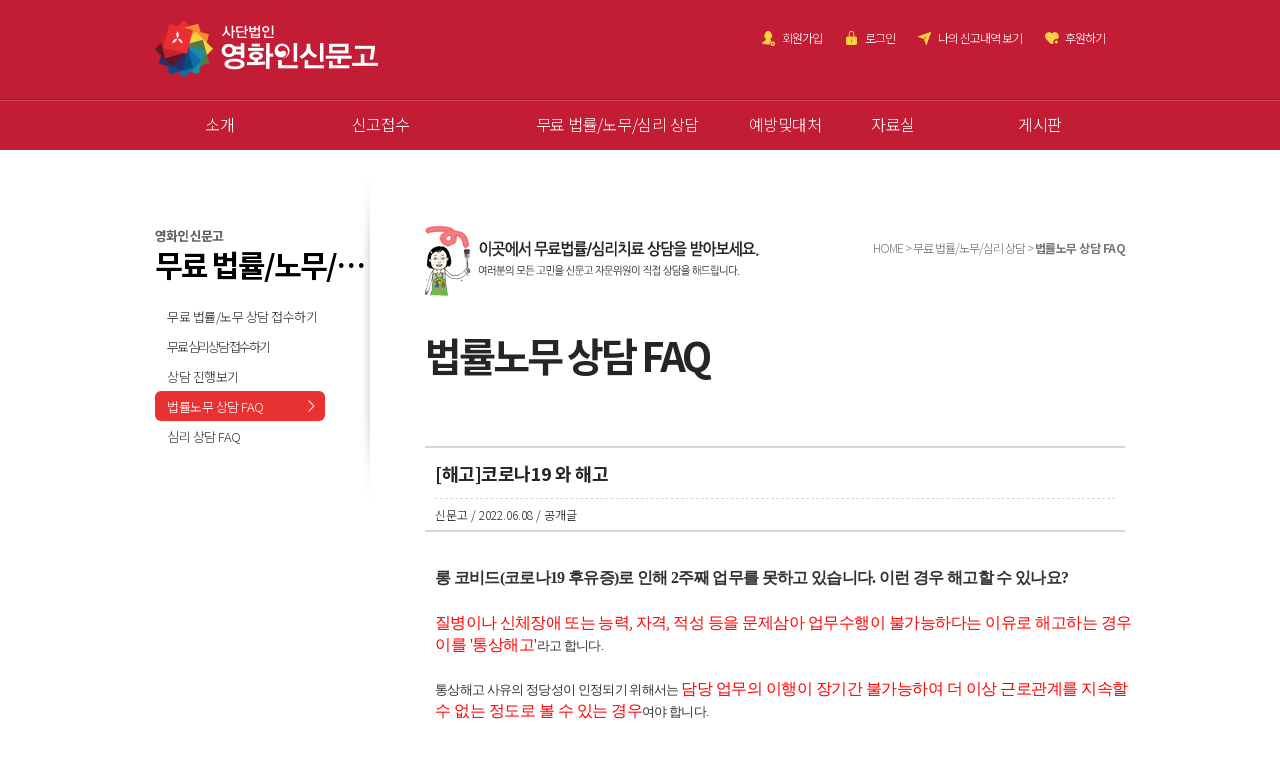

--- FILE ---
content_type: text/html; charset=utf-8
request_url: http://sinmungo.kr/film/page/index.php?m=cns&type=view&code=faqw&num=345&p=3&v=bd
body_size: 5868
content:
<!DOCTYPE html>
<html> 
<head>
<meta http-equiv="X-UA-Compatible" content="IE=edge" />
<meta http-equiv="content-type" content="text/html;charset=utf-8" />
<meta name="viewport" content="width=device-width, height=device-height, initial-scale=1, minimum-scale=1, maximum-scale=1, user-scalable=no">
<title>영화인신문고-sinmungo.kr</title>
<meta name="Description" content="" />
<meta name="keywords" content="" />
<link rel="stylesheet" type="text/css" href="/css/common.css?v=190901" />
<link rel="stylesheet" type="text/css" href="/css/style.css?v=190901" />
<link rel="stylesheet" href="/js/themes/base/jquery.ui.all.css">
<script  src="/js/jquery-1.8.3.min.js"></script>
<script src="/js/jquery-ui.js"></script>
<script  src="/js/common.js?v=190901"></script>
<script  src="/js/Floating.js"></script>
<script  src="/js/script.js?v=190901"></script>
<script  src="/js/new_script.js?v=190901"></script>
</head>
<body>
<!-- Header -->
<div id="wrap">
	<div id="header" class="film re">
		<div>
			<h1><a href="/film/"><span>영화산업협력위원회 분쟁중재기구-영화인 신문고</span></a></h1>
			<div class="qmenu">
				<ul>
										<li><a class="qmenu_1" href="/film/page/?m=mem&p=1">회원가입</a></li>
					<li><a class="qmenu_2" href="/film/page/?m=login&p=1">로그인</a></li>
										<li><a class="qmenu_3" href="/film/page/?m=rpt&p=2">나의 신고내역 보기</a></li>
					<li><a class="qmenu_4" href="/film/spos.php">후원하기</a></li>
					<li><button type="button" class="btn-gnb"><span>메뉴</span><span></span><span></span></button></li>
				</ul>
			</div>
			<div id="gnb">
				<ul>
					<li class="gnb_mem_mo">
						<a href="/film/page/?m=mem&p=1">회원</a>
						<ul>
							<li><a href="/film/page/?m=mem&p=1">회원가입</a></li>
							<li><a href="/film/page/?m=login&p=1">로그인</a></li>
						</ul>
					</li>

					
<li><a href="/film/page/?m=smg&p=1">소개</a>
<ul>
<li><a href="/film/page/?m=smg&p=1">소개 및 연혁</a></li>
<li><a href="/film/page/?m=smg&p=2">운영규정/이용약관</a></li>
<li><a href="/film/page/?m=smg&p=3">조직 및 구성안내</a></li>
<li><a href="/film/page/?m=smg&p=4">주요사업</a></li>
<li><a href="/film/page/?m=smg&p=5">신문고 진행절차도</a></li>
<li><a href="/film/page/?m=smg&p=6">오시는 길</a></li>
<li><a href="/film/page/?m=smg&p=7">상징마크</a></li>
</ul>
</li>
<li><a href="/film/page/?m=rpt&p=1">신고접수</a>
<ul>
<li><a href="/film/page/?m=rpt&p=1">신고 접수하기</a></li>
<li><a href="/film/page/?m=rpt&p=4">분쟁중인 업체와 자 패널티</a></li>
<li><a href="/film/page/?m=rpt&p=2">신고내역보기</a></li>
<li><a href="/film/page/?m=rpt&p=3&v=bd&code=faqa">이용안내 FAQ</a></li>
</ul>
</li>
<li><a href="/film/page/?m=cns&p=1">무료 법률/노무/심리 상담</a>
<ul>
<li><a href="/film/page/?m=cns&p=1">무료 법률/노무 상담 접수하기</a></li>
<li><a href="/film/page/?m=cns&p=5">무료 심리상담 접수하기</a></li>
<li><a href="/film/page/?m=cns&p=2">상담 진행보기</a></li>
<li><a href="/film/page/?m=cns&p=3&v=bd&code=faqw">법률노무 상담 FAQ</a></li>
<li><a href="/film/page/?m=cns&p=6&v=bd&code=faqs">심리 상담 FAQ</a></li>
</ul>
</li>
<li><a href="/film/page/?m=pvt&p=1">예방및대처</a>
<ul>
<li><a href="/film/page/?m=pvt&p=1">임금체불</a></li>
<li><a href="/film/page/?m=pvt&p=2">산업재해</a></li>
<li><a href="/film/page/?m=pvt&p=3">저작권 분쟁</a></li>
<li><a href="/film/page/?m=pvt&p=4">부당해고</a></li>
<li><a href="/film/page/?m=pvt&p=5&v=bd&code=faqu">사건대처 FAQ</a></li>
</ul>
</li>
<li><a href="/film/board/bd.php?m=utl&code=form">자료실</a>
<ul>
<li><a href="/film/board/bd.php?m=utl&code=form">신문고 및 법정서식</a></li>
<li><a href="/film/board/bd.php?m=utl&code=law">법령정보</a></li>
<li><a href="/film/board/bd.php?m=utl&code=policy">산업연구 및 정책</a></li>
<li><a href="/film/board/bd.php?m=utl&code=movie">영화서식자료</a></li>
<li><a href="/film/board/bd.php?m=utl&code=link">관련/연대 사이트</a></li>
<li><a href="/film/board/bd.php?m=utl&code=ebook">E-BOOK 보기</a></li>
</ul>
</li>
<li><a href="/film/board/bd.php?m=news&code=notice">게시판</a>
<ul>
<li><a href="/film/board/bd.php?m=news&code=notice">공지사항</a></li>
<li><a href="/film/board/bd.php?m=news&code=news">신문고 소식</a></li>
</ul>
</li>
				</ul>
			</div>
			<div class="dimmed_header"><a href="#"></a></div>
		</div>
	</div>
	<!-- scroll check -->
	<div class="scroll_top"></div>
	<hr />
	<hr />
		<div class="sub_line re"></div>
	<div id="subWrap" class="float re">
		 <!-- 왼쪽내용 -->
		<div id="subLeft">
			<!-- <h2><img src="/img/stit_bd.png" alt="" title="" /></h2> -->
			<h2>영화인 신문고<br /><span>무료 법률/노무/심리 상담</span></h2>
			<div class="lnb">
			<ul>
<li><a href="/film/page/?m=cns&p=1" class="sub4"><span class="cns_1">무료 법률/노무 상담 접수하기</span></a></li>
<li><a href="/film/page/?m=cns&p=5" class="sub4"><span class="cns_5">무료 심리상담 접수하기</span></a></li>
<li><a href="/film/page/?m=cns&p=2" class="sub4"><span class="cns_2">상담 진행보기</span></a></li>
<li><a href="/film/page/?m=cns&p=3&v=bd&code=faqw" class="sub4 menu_on4"><span class="cns_3">법률노무 상담 FAQ</span></a></li>
<li><a href="/film/page/?m=cns&p=6&v=bd&code=faqs" class="sub4"><span class="cns_6">심리 상담 FAQ</span></a></li>
</ul>
			</div>
		</div>
		<hr />
		<!-- 서브내용 / -->
		<div id="subCont" class="sbg_4">
			<div class="snavi">
								HOME > 무료 법률/노무/심리 상담 > <span>법률노무 상담 FAQ</span>			</div>
			<h3>법률노무 상담 FAQ</h3>
	<!-- 메인내용 -->
	
<div class="boardview">
	<div class="boardview_tit">
		<p class="tit">[해고]코로나19 와 해고</p>
			<p class="boardview_writer">신문고 / 2022.06.08 / 공개글</p>
	</div>

</div>
<div class="boardview_cont">
	<div></div>
	<div><p class="0" style="border: none; color: rgb(51, 51, 51); font-family: 돋움, dotum, sans-serif; line-height: 21.6px;"><b><span style="font-family: 휴먼명조; letter-spacing: -0.5pt; font-size: 12pt;">롱 코비드(코로나</span><span lang="EN-US" style="font-family: 휴먼명조; letter-spacing: -0.5pt; font-size: 12pt;">19 후유증)로 인해 2주째&nbsp;</span><span style="font-family: 휴먼명조; letter-spacing: -0.5pt; font-size: 12pt;">업무를 못하고 있습니다. 이런 경우 해고할 수 있나요</span><span lang="EN-US" style="font-family: 휴먼명조; letter-spacing: -0.5pt; font-size: 9pt;"><span style="font-size: 12pt;">?</span></span></b></p><p class="0" style="border: none; color: rgb(51, 51, 51); font-family: 돋움, dotum, sans-serif; line-height: 21.6px;"><span lang="EN-US" style="font-family: 휴먼명조; letter-spacing: -0.5pt; font-size: 9pt;"><br></span></p><p class="0" style="border: none; color: rgb(51, 51, 51); font-family: 돋움, dotum, sans-serif; line-height: 21.6px;"><span style="font-family: 휴먼명조; letter-spacing: -0.5pt; color: rgb(255, 0, 0); font-size: 12pt;">질병이나 신체장애 또는 능력</span><span lang="EN-US" style="font-family: 휴먼명조; letter-spacing: -0.5pt; color: rgb(255, 0, 0); font-size: 12pt;">,&nbsp;</span><span style="font-family: 휴먼명조; letter-spacing: -0.5pt; color: rgb(255, 0, 0); font-size: 12pt;">자격</span><span lang="EN-US" style="font-family: 휴먼명조; letter-spacing: -0.5pt; color: rgb(255, 0, 0); font-size: 12pt;">,&nbsp;</span><span style="font-family: 휴먼명조; letter-spacing: -0.5pt;"><span style="color: rgb(255, 0, 0); font-size: 12pt;">적성 등을 문제삼아 업무수행이 불가능하다는 이유로 해고하는 경우 이를 '통상해고'</span>라고 합니다.</span><span style="font-family: 휴먼명조; letter-spacing: -0.5pt; font-size: 9pt;">&nbsp;</span></p><p class="0" style="border: none; color: rgb(51, 51, 51); font-family: 돋움, dotum, sans-serif; line-height: 21.6px; letter-spacing: -0.5pt;">&nbsp;<o:p></o:p></p><p class="0" style="border: none; color: rgb(51, 51, 51); font-family: 돋움, dotum, sans-serif; line-height: 21.6px;"><span style="font-family: 휴먼명조; letter-spacing: -0.5pt;">통상해고 사유의 정당성이 인정되기 위해서는&nbsp;<span style="color: rgb(255, 0, 0); font-size: 12pt;">담당 업무의 이행이 장기간 불가능하여 더 이상 근로관계를 지속할 수 없는 정도로 볼 수 있는 경우</span>여야 합니다</span><span lang="EN-US" style="font-family: 휴먼명조; letter-spacing: -0.5pt;">.</span></p><p class="0" style="border: none; color: rgb(51, 51, 51); font-family: 돋움, dotum, sans-serif; line-height: 21.6px; letter-spacing: -0.5pt;">&nbsp;<o:p></o:p></p><p class="0" style="border: none; color: rgb(51, 51, 51); font-family: 돋움, dotum, sans-serif; line-height: 21.6px;"><span lang="EN-US" style="font-family: 휴먼명조; letter-spacing: -0.5pt; font-size: 9pt;"></span></p><div id="hwpEditorBoardContent" class="hwp_editor_board_content" data-hjsonver="1.0" data-jsonlen="8523" style="margin: 0px; padding: 0px; border: none; color: rgb(51, 51, 51); font-family: 돋움, dotum, sans-serif;"></div><p style="border: none; color: rgb(51, 51, 51); font-family: 돋움, dotum, sans-serif;"></p><p class="0" style="border: none; color: rgb(51, 51, 51); font-family: 돋움, dotum, sans-serif; line-height: 21.6px;"><span style="font-family: 휴먼명조; letter-spacing: -0.5pt;">예를 들어&nbsp;<span style="color: rgb(255, 0, 0); font-size: 12pt;">건강상의 문제로 업무수행이 곤란해졌더라도 그 기간이 짧거나 업무변경 등 작업환경의 개선을 통해 근무가 가능한 상황이라면 부당해고로 인정될 가능성</span>이 높습니다</span><span lang="EN-US" style="font-family: 휴먼명조; letter-spacing: -0.5pt;">.</span></p><p class="0" style="border: none; color: rgb(51, 51, 51); font-family: 돋움, dotum, sans-serif; font-size: 9pt; line-height: 21.6px; letter-spacing: -0.5pt;">&nbsp;<o:p></o:p></p><p style="border: none; color: rgb(51, 51, 51); font-family: 돋움, dotum, sans-serif;"></p><div id="hwpEditorBoardContent" class="hwp_editor_board_content" data-hjsonver="1.0" data-jsonlen="8146" style="margin: 0px; padding: 0px; border: none; color: rgb(51, 51, 51); font-family: 돋움, dotum, sans-serif;"></div><p style="border: none; color: rgb(51, 51, 51); font-family: 돋움, dotum, sans-serif;"></p><p class="0" style="border: none; color: rgb(51, 51, 51); font-family: 돋움, dotum, sans-serif; line-height: 21.6px;"><span style="font-family: 휴먼명조; letter-spacing: -0.5pt; font-size: 9pt;"><span style="color: rgb(255, 0, 0); font-size: 12pt;">코로나후유증으로 근무를 하지 못하고 있더라도, 사내 병가제도가 있거나 재택근무 등의 방법으로 근무가 가능한 경우</span>에는 노동자의 의사에 반해 일방적으로 통상해고처리하는 것은&nbsp;<span style="color: rgb(255, 0, 0); font-size: 12pt;">부당해고에 해당될 가능성이 높습니다</span></span><span lang="EN-US" style="font-family: 휴먼명조; letter-spacing: -0.5pt; font-size: 9pt;">.&nbsp;&nbsp;</span></p><p class="0" style="border: none; color: rgb(51, 51, 51); font-family: 돋움, dotum, sans-serif; line-height: 21.6px;"><span style="font-family: 휴먼명조; letter-spacing: -0.5pt; font-size: 9pt;"><br></span></p><p class="0" style="border: none; color: rgb(51, 51, 51); font-family: 돋움, dotum, sans-serif; line-height: 21.6px;"><span style="font-family: 휴먼명조; letter-spacing: -0.5pt; font-size: 9pt;">*감염병의 예방 및 관리에 관한 법률 제</span><span lang="EN-US" style="font-family: 휴먼명조; letter-spacing: -0.5pt; font-size: 9pt;">41</span><span style="font-family: 휴먼명조; letter-spacing: -0.5pt; font-size: 9pt;">조의&nbsp;</span><span lang="EN-US" style="font-family: 휴먼명조; letter-spacing: -0.5pt; font-size: 9pt;">2</span><span style="font-family: 휴먼명조; letter-spacing: -0.5pt; font-size: 9pt;">는&nbsp;</span><span lang="EN-US" style="font-family: 휴먼명조; letter-spacing: -0.5pt; font-size: 9pt;">“</span><span style="font-family: 휴먼명조; letter-spacing: -0.5pt; font-size: 9pt;">사업주는 근로자가 입원 또는 격리되는 경우 유급휴가를 줄 수 있고</span><span lang="EN-US" style="font-family: 휴먼명조; letter-spacing: -0.5pt; font-size: 9pt;">,&nbsp;</span><span style="font-family: 휴먼명조; letter-spacing: -0.5pt; font-size: 9pt;">이를 이유로 해고나 그 밖의 불리한 처우를 하여서는 아니된다</span><span lang="EN-US" style="font-family: 휴먼명조; letter-spacing: -0.5pt; font-size: 9pt;">,”</span><span style="font-family: 휴먼명조; letter-spacing: -0.5pt; font-size: 9pt;">고 규정하고 있기도 합니다</span><span lang="EN-US" style="font-family: 휴먼명조; letter-spacing: -0.5pt; font-size: 9pt;">.</span></p></div>
</div>
<div class="boardlink padT10">
	<a class="btn-bd gradient_gray" href="/film/page/index.php?m=cns&type=list&amp;code=faqw&p=3&v=bd">목록</a>
</div>
<div style="height:20px;"></div>
<div class="boardcnt">
	&middot;목록 : 67&nbsp;&nbsp;&middot;현재페이지 1 / 5</div>
<div class="boardlist tbl_box">
	<div class="tbl_header">
		<ul>
			<li class="tbl_r_no">번호</li>
			<li class="tbl_r_subject">제목</li>
			<li class="tbl_r_addfile">첨부파일</li>
							<li class="tbl_r_date">작성일</li>
			<li class="tbl_r_read">읽기</li>
				</ul>
	</div>

	<div class="tbl_body">
		<ul class="icon">
			<li class="tbl_r_no font_num ">67</li>
			<li class="tbl_r_subject"><a href="/film/page/index.php?m=cns&type=view&code=faqw&page=1&num=348&keyfield=&key=&p=3&v=bd"  title="">[근로시간] 로케이션 이동시간(춮퇴근시간 포함)도 근로시간에 포함되나요? </a></li>
			<li class="tbl_r_date font_num">22.10.25</li>
			<li class="tbl_r_read font_num">3,611</li>
					<li class="tbl_r_addfile"></li>
		</ul>
		<ul class="icon_read">
			<li class="tbl_r_no font_num ">66</li>
			<li class="tbl_r_subject"><a href="/film/page/index.php?m=cns&type=view&code=faqw&page=1&num=345&keyfield=&key=&p=3&v=bd"  title="">[해고]코로나19 와 해고 </a></li>
			<li class="tbl_r_date font_num">22.06.08</li>
			<li class="tbl_r_read font_num">3,620</li>
					<li class="tbl_r_addfile"></li>
		</ul>
		<ul class="icon">
			<li class="tbl_r_no font_num ">65</li>
			<li class="tbl_r_subject"><a href="/film/page/index.php?m=cns&type=view&code=faqw&page=1&num=344&keyfield=&key=&p=3&v=bd"  title="">[해고]해고서면통지의무와 해고예고(수당) </a></li>
			<li class="tbl_r_date font_num">22.06.08</li>
			<li class="tbl_r_read font_num">4,424</li>
					<li class="tbl_r_addfile"></li>
		</ul>
		<ul class="icon">
			<li class="tbl_r_no font_num ">64</li>
			<li class="tbl_r_subject"><a href="/film/page/index.php?m=cns&type=view&code=faqw&page=1&num=343&keyfield=&key=&p=3&v=bd"  title="">근로계약과 용역계약은 어떻게 다른가요? </a></li>
			<li class="tbl_r_date font_num">22.05.31</li>
			<li class="tbl_r_read font_num">13,365</li>
					<li class="tbl_r_addfile"></li>
		</ul>
		<ul class="icon">
			<li class="tbl_r_no font_num ">63</li>
			<li class="tbl_r_subject"><a href="/film/page/index.php?m=cns&type=view&code=faqw&page=1&num=342&keyfield=&key=&p=3&v=bd"  title="">중대재해처벌법이 뭔가요? </a></li>
			<li class="tbl_r_date font_num">22.05.31</li>
			<li class="tbl_r_read font_num">3,750</li>
					<li class="tbl_r_addfile"></li>
		</ul>
		<ul class="icon">
			<li class="tbl_r_no font_num ">62</li>
			<li class="tbl_r_subject"><a href="/film/page/index.php?m=cns&type=view&code=faqw&page=1&num=341&keyfield=&key=&p=3&v=bd"  title="">[해고]계약기간 도중 퇴사하거나 계약을 해지할 때 유의할 점 </a></li>
			<li class="tbl_r_date font_num">22.05.31</li>
			<li class="tbl_r_read font_num">4,070</li>
					<li class="tbl_r_addfile"></li>
		</ul>
		<ul class="icon">
			<li class="tbl_r_no font_num ">61</li>
			<li class="tbl_r_subject"><a href="/film/page/index.php?m=cns&type=view&code=faqw&page=1&num=340&keyfield=&key=&p=3&v=bd"  title="">시나리오 계약으로 작성했다고 &lt;업무상 저작물&gt;이 되어서 회사가 저작권을 갖나요? </a></li>
			<li class="tbl_r_date font_num">22.05.26</li>
			<li class="tbl_r_read font_num">4,248</li>
					<li class="tbl_r_addfile"></li>
		</ul>
		<ul class="icon">
			<li class="tbl_r_no font_num ">60</li>
			<li class="tbl_r_subject"><a href="/film/page/index.php?m=cns&type=view&code=faqw&page=1&num=339&keyfield=&key=&p=3&v=bd"  title="">&lt;저작권 양도&gt;와 &lt;저작물 이용허락&gt; 은 어떤 차이가 있죠? </a></li>
			<li class="tbl_r_date font_num">22.05.26</li>
			<li class="tbl_r_read font_num">4,296</li>
					<li class="tbl_r_addfile"></li>
		</ul>
		<ul class="icon">
			<li class="tbl_r_no font_num ">59</li>
			<li class="tbl_r_subject"><a href="/film/page/index.php?m=cns&type=view&code=faqw&page=1&num=338&keyfield=&key=&p=3&v=bd"  title="">시나리오 용역계약, 결과물의 저작권은 누구 것?? </a></li>
			<li class="tbl_r_date font_num">22.05.26</li>
			<li class="tbl_r_read font_num">3,920</li>
					<li class="tbl_r_addfile"></li>
		</ul>
		<ul class="icon">
			<li class="tbl_r_no font_num ">58</li>
			<li class="tbl_r_subject"><a href="/film/page/index.php?m=cns&type=view&code=faqw&page=1&num=337&keyfield=&key=&p=3&v=bd"  title="">[저작권] 저작자와 저작권자 </a></li>
			<li class="tbl_r_date font_num">22.05.26</li>
			<li class="tbl_r_read font_num">3,576</li>
					<li class="tbl_r_addfile"></li>
		</ul>
		<ul class="icon">
			<li class="tbl_r_no font_num ">57</li>
			<li class="tbl_r_subject"><a href="/film/page/index.php?m=cns&type=view&code=faqw&page=1&num=336&keyfield=&key=&p=3&v=bd"  title="">[저작권]보호받지 못하는 저작물 </a></li>
			<li class="tbl_r_date font_num">22.05.26</li>
			<li class="tbl_r_read font_num">3,592</li>
					<li class="tbl_r_addfile"></li>
		</ul>
		<ul class="icon">
			<li class="tbl_r_no font_num ">56</li>
			<li class="tbl_r_subject"><a href="/film/page/index.php?m=cns&type=view&code=faqw&page=1&num=335&keyfield=&key=&p=3&v=bd"  title="">[저작권] 보호받는 저작물 </a></li>
			<li class="tbl_r_date font_num">22.05.24</li>
			<li class="tbl_r_read font_num">3,970</li>
					<li class="tbl_r_addfile"></li>
		</ul>
		<ul class="icon">
			<li class="tbl_r_no font_num ">55</li>
			<li class="tbl_r_subject"><a href="/film/page/index.php?m=cns&type=view&code=faqw&page=1&num=334&keyfield=&key=&p=3&v=bd"  title="">[저작권] 저작권의 개념 </a></li>
			<li class="tbl_r_date font_num">22.05.24</li>
			<li class="tbl_r_read font_num">3,580</li>
					<li class="tbl_r_addfile"></li>
		</ul>
		<ul class="icon">
			<li class="tbl_r_no font_num ">54</li>
			<li class="tbl_r_subject"><a href="/film/page/index.php?m=cns&type=view&code=faqw&page=1&num=333&keyfield=&key=&p=3&v=bd"  title="">대한법률구조공단_체불노동자 무료법률구조지원_알아보기 </a></li>
			<li class="tbl_r_date font_num">22.05.23</li>
			<li class="tbl_r_read font_num">5,322</li>
					<li class="tbl_r_addfile"></li>
		</ul>
		<ul class="icon">
			<li class="tbl_r_no font_num ">53</li>
			<li class="tbl_r_subject"><a href="/film/page/index.php?m=cns&type=view&code=faqw&page=1&num=331&keyfield=&key=&p=3&v=bd"  title="">근로자, 예술인, 노무제공자 중 둘 이상에 해당하는 사람으로 종사한 경우 피보험 단위기간 산정방식 </a></li>
			<li class="tbl_r_date font_num">22.05.04</li>
			<li class="tbl_r_read font_num">3,908</li>
					<li class="tbl_r_addfile"></li>
		</ul>
	
	</div>
</div>
<div class="boardlink padT10">
	<a class="btn-bd gradient_gray" href="/film/page/index.php?m=cns&type=list&code=faqw&p=3&v=bd">목록</a>
</div>
<div class="page_num">
<a href="/film/page/index.php?m=cns&amp;type=view&amp;code=faqw&amp;num=345&amp;p=3&amp;v=bd" class="page_first"><span>처음</span></a><em>1</em><a href="/film/page/index.php?m=cns&amp;type=view&amp;code=faqw&amp;num=345&amp;p=3&amp;v=bd&amp;key=&amp;page=2">2</a><a href="/film/page/index.php?m=cns&amp;type=view&amp;code=faqw&amp;num=345&amp;p=3&amp;v=bd&amp;key=&amp;page=3">3</a><a href="/film/page/index.php?m=cns&amp;type=view&amp;code=faqw&amp;num=345&amp;p=3&amp;v=bd&amp;key=&amp;page=4">4</a><a href="/film/page/index.php?m=cns&amp;type=view&amp;code=faqw&amp;num=345&amp;p=3&amp;v=bd&amp;key=&amp;page=5">5</a><a href="/film/page/index.php?m=cns&amp;type=view&amp;code=faqw&amp;num=345&amp;p=3&amp;v=bd&amp;key=&amp;page=5" class="page_last"><span>마지막</span></a></div><!-- 메인내용 / -->
	</div> <!-- subCont End -->
</div> <!-- subWrap End -->
<hr />
 <!-- Footer -->

<style type="text/css">
	@media screen and (max-width: 1200px) {
    .banner_area {
		padding: 30px 30px 30px 30px;
	}
	.banner_area div.inner {
        width: 100%;
    }
   
}
	
img {
    border: none;
    vertical-align: middle;
}
.banner_area {
    width: 100%;
	margin-top: 15px;
    padding: 30px 0 0 0;
    background-color: #fffffff;
    border-top: 1px solid #ebebeb;
}
.banner_wrap {
	display: table;
    position: relative;
    overflow: hidden;
}
.banner_wrap div {
	display: table-cell;
    width: 180px;
    margin-left: 53px;
}
.banner_wrap img {
    margin-right: 19px;
}
.swiper-wrapper {
    position: relative;
    width: 100%;
    height: 100%;
    z-index: 1;
    display: flex;
    box-sizing: content-box;
}
</style>
<div id="footer" class="film">
	<div>
		<p class="footer_logo">영화인 신문고</p>
		<ul class="footer_mn float">
			<li><a href="/film/page/?m=smg&p=2&v=2">이용약관</a></li>
			<li><a href="/film/page/?m=mem&p=1">개인정보보호정책</a></li>
					</ul>
				<div class="footer_addr">
			<ul>
				<li><span>영화인 신문고 사무국</span> <span class="hide_mo">:</span> [04553] 서울 중구 삼일대로 4길 13, 태호빌딩 301호</li>
				<li class="footer_addr_tel">Tel : 02-2272-1505 Fax : 02-753-1352 Email : admin@sinmungo.kr</li>
			</ul>
			<dl class="float">
				<dt>영화산업 노사정 단체 <span class="hide_mo">:</span> </dt>
				<dd>
					<ul>
						<li>전국영화산업노동조합 &nbsp; [04553] 서울 중구 삼일대로 4길 13, 태호빌딩 303호</li>
						<li>사)한국영화제작가협회 &nbsp; [04555] 서울시 중구 수표로 28, 보아스빌딩 503호</li>
						<li>영화진흥위원회 &nbsp; [48058] 부산광역시 해운대구 수영강변대로 130 (우동)</li>
					</ul>
				</dd>
			</dl>
		</div>
		
		<!--BANNER-->
        <div class="banner_area">
            <div class="inner">

                <div class="banner_wrap">
                        <div class="swiper-wrapper"><a href="https://www.acrc.go.kr" target="_blank" title="새창 국민권익위원회 바로가기"><img src="/img/banner/banner_img01.jpg" alt="국민권익위원회" title="국민권익위원회 바로가기" /></a></div>
                        <div class="swiper-wrapper"><a href="https://www.nts.go.kr" target="_blank" title="새창 국세청 바로가기"><img src="/img/banner/banner_img02.jpg" alt="국세청" title="국세청 바로가기" /></a></div>
                        <div class="swiper-wrapper"><a href="https://www.seoul.go.kr" target="_blank" title="새창 서울특별시 바로가기"><img src="/img//banner/banner_img03.jpg" alt="서울특별시" title="서울특별시 바로가기" /></a></div>
                        <div class="swiper-wrapper"><a href="https://www.kofic.or.kr" target="_blank" title="새창 영화진흥위원회 바로가기"><img src="/img/banner/banner_img04.jpg" alt="영화진흥위원회" title="영화진흥위원회 바로가기" /></a></div>
                        <div class="swiper-wrapper"><a href="https://www.mcst.go.kr" target="_blank" title="새창 문화체육관광부 바로가기"><img src="/img/banner/banner_img05.jpg" alt="문화체육관광부" title="문화체육관광부 바로가기" /></a></div>
                </div>

            </div>
        </div>
        <!--//BANNER-->
		
			</div>
</div>
<hr />
</div><!-- wrap end -->
<div id="toTop" style="height: 70px; width: 70px; position: fixed; bottom: 40px; right: 40px; cursor: pointer; display: none; z-index: 999;"><img src="/img/tothetop.png" alt=""/></div>
<!-- layerBg -->
<div class="layerBg"></div>
<script type="text/javascript">
	//Scroll to top
    jQuery(window).scroll(function() {
        if(jQuery(this).scrollTop() != 0) {
            jQuery('#toTop').slideDown('slow');
        } else {
            jQuery('#toTop').slideUp('show');
        }
    });
    jQuery('#toTop').click(function() {
        jQuery('body,html').animate({scrollTop:0},300);
    });
</script>
</body>
</html><iframe name="ifrm" marginwidth="0" marginheight="0" frameborder="0" width="0" height="0" scrolling="no"></iframe>

--- FILE ---
content_type: text/css
request_url: http://sinmungo.kr/css/common.css?v=190901
body_size: 8342
content:
@charset "utf-8";
@import url('https://fonts.googleapis.com/css?family=Noto+Sans+KR:100,300,400,500,700,900&display=swap&subset=korean');
/*------------------------------------------------
* default definition
------------------------------------------------*/
html,body {height:100%;}
html,body,div,span,applet,object,iframe,h1,h2,h3,h4,h5,h6,p,blockquote,pre,a,abbr,acronym,address,
big,cite,code,del,dfn,em,img,ins,kbd,q,s,samp,small,strike,strong,sub,sup,tt,var,b,u,i,center,dl,
dt,dd,ol,ul,li,fieldset,form,label,legend,table,caption,tbody,tfoot,thead,tr,th,td,article,aside,
canvas,details,embed,figure,figcaption,footer,header,hgroup,menu,nav,output,ruby,section,summary,
time,mark,audio,video,input{
	margin:0;
	padding:0;
	border:0;
	text-decoration:none;
/*	box-sizing:border-box; */
	letter-spacing:-0.5px;
}
/*
html,body {height:100%;font-size:15px;color:#252525;font-family:"Noto Sans KR","malgun gothic",'Nanum Gothic',NanumGothic,"돋움",dotum,sans-serif;letter-spacing:-0.4px;font-weight:300;}
*/
html,body {height:100%;font-size:15px;color:#252525;font-family: 'Noto Sans KR', sans-serif;letter-spacing:-0.4px;font-weight:300;}
article,aside,details,figcaption,figure,footer,header,hgroup,menu,nav,section{display:block}
ul,ol,li{list-style:none}
hr,legend {display:none;}
table {border-collapse:collapse; table-layout:fixed;}


/*------------------------------------------------
* Form
/*------------------------------------------------*/
input, textarea {border:1px solid #d7d7d7;background:#fff;}


input[type="radio"]			{border:none; background:transparent ;}
input[type="checkbox"]		{border:none; background:transparent ;}
input[type="submit"]		{border:1px solid #ccc; background:transparent ;}

input[type="text"],
input[type="password"],
input[type="file"] {height:30px; line-height:30px;border-radius:0;padding:0 7px;}
input[type="image"] {border:none;border-radius:0;}
input[type="submit"] {height:25px;}

input[type="text"].disable {background:#eee !important;}

select {
	height: 30px; 
	width:100%;
	font-family:"돋움",dotum,"굴림",gulim,sans-serif !important;
	font-size:12px !important;
	border: 1px solid #bbbbbb; 
	background:url('/img/bg_select.png') no-repeat;
	background-position:right 0px;
	background-color:#fff;
	box-sizing: border-box; 
	display:inline-block;
	-moz-appearance: none; 
	appearance: none; 
	-webkit-appearance: none; 
	padding:3px 30px 0px 6px;
	color: #000; 
	text-overflow:ellipsis;overflow:hidden;white-space:pre;
}
option {height:36px;}
select::-ms-expand{
    display: none;
}

.w50 {width:50px;}
.w60 {width:60px;}
.w95_ {width:95%;}
.w98_ {width:98%;}
.w98_name {width:98%; background:#f4f4f4; color:#363636;}
.w100 {width:100px;}
.w100_ {width:100%;}
.w150 {width:150px;}
.w200 {width:200px;}
.w220 {width:220px;}
.w250 {width:250px;}
.w300 {width:300px;}
.w300_name {width:300px; background:#f4f4f4; color:#363636;}
.w400 {width:400px;}
.w500 {width:500px;}
.w600 {width:600px;}
.w650 {width:650px;}

.h50 {height:50px;}
.h100 {height:100px;}
.h200 {height:200px;}
.h300 {height:300px;}
.h400 {height:400px;}
.h500 {height:500px;}

.padT7 {padding-top:7px;}
.padT10 {padding-top:10px;}
.padT15 {padding-top:15px;}
.padT20 {padding-top:20px;}
.padT30 {padding-top:30px;}
.padT45 {padding-top:45px;}
.padT70 {padding-top:70px;}

.padL20 {padding-left:20px;}
.padL127 {padding-left:127px;}

.padR20 {padding-left:20px;}

.padB5 {padding-bottom:50px;}
.padB20 {padding-bottom:20px;}

.marT5 {margin-top:5px;}

.marT_30 {margin-top:-30px;}

.font_num {font-family:tahoma,verdana; font-size:13px; letter-spacing:0px;}
.font_name {font-size:11px;}
.url_link {font-size:12px !important;letter-spacing:0 !important;}

.bdCr10 {background:#eee;}

.btn {text-align:center;}

.float {*zoom:1;}
.float:after {content:"";clear:both;display:block;}
.floatL {float:left;}
.floatR {float:right;}

.hidden {display:none;}

.txtflow {text-overflow:ellipsis;overflow:hidden;white-space:nowrap;}

.word42 {word-spacing:23px;}
.word43 {word-spacing:2px;}

.bold {font-weight:bold;}

.pointer {cursor:pointer;}

.alignL {text-align:left;}
.alignC {text-align:center;}

/*
filter:alpha(opacity=50);
opacity:0.5;
*/

.sp {background-image:url('/img/sinmungo_sp.png');background-repeat:no-repeat;}

.br_pc {display:block;}
.br_mo {display:none;}

.gnb_mem_mo {display:none;}

.no_data {text-align:center;}

/*------------------------------------------------
* Link
/*------------------------------------------------*/
a:link {color:#363636; text-decoration:none;}
a:visited {color:#363636; text-decoration:none;}
a:hover {color:#363636; text-decoration:none;}
a:active {color:#363636; text-decoration:none;}


/*------------------------------------------------
* color
/*------------------------------------------------*/
.color_red {color:#eb4e38;}
.color_blue {color:#7cb5ec;}

.bg_red {background-color:#c72e23 !important;}


/* Permalink - use to edit and share this gradient: http://colorzilla.com/gradient-editor/#fefefe+0,f4f4f4+100 */
.gradient_gray {
	background: #fefefe; /* Old browsers */
	background: -moz-linear-gradient(top, #fefefe 0%, #f4f4f4 100%); /* FF3.6-15 */
	background: -webkit-linear-gradient(top, #fefefe 0%,#f4f4f4 100%); /* Chrome10-25,Safari5.1-6 */
	background: linear-gradient(to bottom, #fefefe 0%,#f4f4f4 100%); /* W3C, IE10+, FF16+, Chrome26+, Opera12+, Safari7+ */
	filter: progid:DXImageTransform.Microsoft.gradient( startColorstr='#fefefe', endColorstr='#f4f4f4',GradientType=0 ); /* IE6-9 */
}


/*------------------------------------------------
* button
/*------------------------------------------------*/
/* */
/*
.btn {display:inline-block;min-width:100px;height:28px;line-height:28px;background-color:#7d7d7d;color:#fff !important;padding:0 15px;font-size:13px !important;}
*/

.btn-area {
	user-select:none;
	-ms-user-select: none;
}

.btn-area.type-c {text-align:center;padding:20px 0 0 0;font-size:0;}
.btn-area button:not(:first-child) {margin-left:10px;}

button {position:relative;border:0;background:transparent;cursor:pointer;border:1px solid #ccc;border-radius:3px;height:30px;line-height:28px;padding:0 10px;box-sizing:border-box;
	font-family:"Noto Sans KR","malgun gothic",'Nanum Gothic',NanumGothic,"돋움",dotum,sans-serif;
	user-select:none;
	-ms-user-select: none;
}
button span {position:relative;}

/* gnb */
.btn-gnb {width:40px;height:40px;padding:0;border:0;display:none;}
.btn-gnb span {position:absolute;display:block;width:20px;height:4px;left:50%;top:11px;margin-left:-11px;text-indent:-9999px;background:#fff;transition: 0.4s;transform:translateZ(0);z-index:9400;}
.btn-gnb span:nth-child(2) {top:19px;}
.btn-gnb span:nth-child(3) {top:27px;}
.btn-gnb.close span:nth-child(1) {transform: rotate(-45deg) translate3d(-5px, 5px,0) ;}
.btn-gnb.close span:nth-child(2) {opacity:0;}
.btn-gnb.close span:nth-child(3) {transform: rotate(45deg) translate3d(-6px, -6px,0) ;}

/* btn-login-bar */
.btn-login-bar {width:100%;height:50px;border:0;background:#c72e23;color:#fff;font-size:18px;font-weight:400;}

/* btn-idchk, btn-zipnum, btn-bd-search */
.btn-idchk,
.btn-zipnum,
.btn-bd-search {font-size:13px;min-width:60px;height:30px;line-height:26px;font-weight:300;}

/* btn-submit, btn-cancel*/
.btn-submit,
.btn-cancel,
.btn-reply,
.btn-list {font-size:15px;min-width:100px;height:36px;line-height:34px;padding:0 20px;}

/* btn-bd  */
.btn-bd {display:inline-block;border:1px solid #ccc;border-radius:3px;height:24px;line-height:22px;padding:0 10px;box-sizing:border-box;font-size:12px;min-width:60px;text-align:center;}

/* btn-comment */
.btn-comment {font-size:13px;width:70px;height:50px;line-height:48px;font-weight:300;}


/*------------------------------------------------
*  loading image
/*------------------------------------------------*/
#loading,
#loadingSmall {
	width: 56px;
	height: 56px;
	left:50%; 
	top:40%;
	margin:-28px 0 0 -28px;
	position:absolute;
	background: url('../../images/common/loading.gif') no-repeat;
	z-index:9999;
	opacity: 0.80;
	filter: alpha(opacity=80);
	display:none;
}
#loadingSmall {width:18px;height:18px;background-size:contain;}
#loadingBg {
	position:absolute;
	left:0;
	top:0;
	width:100%;
	height:100%;
	z-index:9998;
	background:#fff;
	opacity: 0;
	filter: alpha(opacity=0);
	display:none;
}


.dimmed {position:fixed;left:0;top:0;width:100%;height:100%;background:#000;opacity:0.3;display:none;}
.dimmed_header {position:fixed;left:0;top:0;width:100%;height:100%;background:#000;opacity:0.6;z-index:8000;display:none;}
.dimmed_header a {display:block;width:100%;height:100%;} /* iphone click 대응 */


/* ajax loading */
.ajax_lading {position:fixed;left:50%;top:50%;width:300px;padding:20px;margin:-25px 0 0 -150px;z-index:9999;background:#ebebeb;border:1px solid #e1e1e1;font-size:13px;font-weight:bold;text-align:center;display:none;}
.ajax_lading_bg {position:fixed;left:0;top:0;width:100%;height:100%;z-index:9999;background:#fff;display:none;
	opacity: 0.0; /* Standard: FF gt 1.5, Opera, Safari */
	filter: alpha(opacity=0); /* IE lt 8 */
	-ms-filter: "alpha(opacity=0)"; /* IE 8 */
	-khtml-opacity: 0.0; /* Safari 1.x */
	-moz-opacity: 0.0; /* FF lt 1.5, Netscape */
}


/*------------------------------------------------
* Outline & Design
------------------------------------------------*/
#wrap {position:relative;width:100%;}
#header, #gnb, #subWrap {width:970px; margin:0 auto; clear:both;}

.scroll_top {height:1px;}

/* Header */
#header {position:absolute;width:100%;left:0;top:0;height:110px;z-index:100;overflow:hidden;background:#c31c35;transition:height 0.2s ease-out;}
#header:before {content:"";display:block;position:absolute;left:0;top:100px;width:100%;height:1px;background:#fff;opacity:0.2;}
#header:after {content:"";display:block;position:absolute;left:0;top:99px;width:100%;height:1px;background:#000;opacity:0.2;}
#header.hover {border-bottom:1px solid #c2c2c2;height:360px !important;}
#header>div {position:relative;width:970px;height:305px;margin:0 auto;}
#header h1 {float:left;margin-top:17px;}
#header h1 a {display:block;width:223px;height:65px;background:url('/img/logo_new.png')  no-repeat;}
#header.media h1 a {display:block;width:329px;background:url('/img/logo_media.png')  no-repeat;}
#header h1 a span {display:none;}

#header .qmenu {float:right; padding-top:20px;}
#header .qmenu ul {*zoom:1;}
#header .qmenu ul:after {content:"";clear:both;display:block;}
#header .qmenu ul li {float:left;height:15px;padding:0 0 0 20px;}
#header .qmenu ul li:first-child {background:url('') no-repeat;}
#header .qmenu ul li a {float:left;display:block;color:#999;font-size:12px;margin-top:-1px;letter-spacing:-1px;}


#gnb {width:720px;position:absolute;right:0;top:54px;clear:both;}
#gnb>ul {position:relative;width:100%;margin:0 auto;*zoom:1;}
#gnb>ul:after {content:"";clear:both;display:block;}
#gnb>ul {}
#gnb>ul>li {float:left;padding:0 0 0 28px;font-size:17px;}
#gnb>ul>li:first-child {padding:0;}
#gnb>ul>li>a {display:block;margin:0 0 20px 0;;color:#fff;}
#gnb>ul>li>ul {visibility:hidden;opacity:0;transform:translateY(-10px);}
#gnb>ul>li>ul>li {font-size:13px;height:28px;*height:24px;}
#gnb>ul>li>ul>li>a {display:block;font-weight:normal;color:#fff;}

#header.hover #gnb>ul>li>ul {visibility:visible !important;opacity:1;transform:translateY(0);transition:all 0.2s 0.1s ease-out;}

.header_mn {width:100%;background:#f8f8f8;border-bottom:1px solid #efefef;height:49px;}
.header_mn ul {width:970px;height:100%;margin:0 auto;}
.header_mn ul li {float:left;width:50%;height:100%;border-left:1px solid #fff;box-sizing:border-box;}
.header_mn ul li:first-child {border-left:none;border-right:1px solid #ebebeb;}
.header_mn ul li a {position:relative;display:block;width:100%;height:100%;font-family:dotum;font-size:11px;text-align:center;box-sizing:border-box;padding:8px 0 0 0;}
.header_mn ul li a.on:before {content:"";display:block;position:absolute;width:24px;height:12px;left:50%;bottom:-1px;background:url('/img/swtich_arrow.png') left top no-repeat;}

#header.re {height:150px;/*top:51px;*/}
#header.re .qmenu {float:right; padding-top:30px;}
#header.re .qmenu ul {*zoom:1;}
#header.re .qmenu ul:after {content:"";clear:both;display:block;}
#header.re .qmenu ul li {float:left;height:15px;padding:0 0 0 20px;}
#header.re .qmenu ul li:first-child {background:url('') no-repeat;}
#header.re .qmenu ul li a {float:left;display:block;color:#fff;font-size:12px;margin-top:-1px;letter-spacing:-1px;}
#header.re .qmenu ul li a:before {content:"";display:inline-block;width:20px;height:20px;background-image:url('/img/sinmungo_sp.png');background-repeat:no-repeat;vertical-align:middle;margin-right:3px;position:relative;top:-2px;}
#header.re .qmenu ul li a.qmenu_1:before {background-position:-18px -284px;}
#header.re .qmenu ul li a.qmenu_2:before {background-position:-71px -284px;}
#header.re .qmenu ul li a.qmenu_3:before {background-position:-125px -284px;}
#header.re .qmenu ul li a.qmenu_4:before {background-position:-178px -284px;}

#header.re #gnb {width:100%;position:absolute;left:0;top:112px;clear:both;}
#header.re #gnb>ul {position:relative;width:100%;margin:0 auto;*zoom:1;}
#header.re #gnb>ul:after {content:"";clear:both;display:block;}
#header.re #gnb>ul {}
#header.re #gnb>ul>li {float:left;padding:0 0 0 50px;font-size:16px;}
#header.re #gnb>ul>li:first-child {padding:0;}
#header.re #gnb>ul>li>a {display:block;margin:0 0 20px 0;}
#header.re #gnb>ul>li>ul {visibility:hidden;}
#header.re #gnb>ul>li>ul>li {font-size:13px;height:28px;*height:24px;}
#header.re #gnb>ul>li>ul>li>a {display:block;font-weight:normal;}

/* Footer */
#footer {width:970px;margin:0 auto;border-top:1px solid #ebebeb;padding:0 0 45px 0;}
#footer>div {position:relative;width:980px;margin:0 auto;}
#footer>div p.footer_logo {position:absolute;width:223px;height:65px;left:0;top:18px;text-indent:-9999px;background:url('/img/logo_gray.png') no-repeat;}

#footer>div ul.footer_mn {position:relative;margin-left:250px;padding:30px 0 10px 0;}
#footer>div ul.footer_mn li {float:left;padding-right:15px;}
#footer>div ul.footer_mn li a {color:#363636;font-size:14px;}
#footer>div div.footer_addr {position:relative;margin-left:250px;font-size:12px;}
#footer>div div.footer_addr ul li{padding-bottom:3px;}
#footer>div div.footer_addr>ul>li{color:#333;font-weight:500;}
#footer>div div.footer_addr dl {}
#footer>div div.footer_addr dl dt {float:left;padding-right:9px;}
#footer>div div.footer_addr dl dd {float:left;}
#footer>div div.footer_addr ul li.footer_addr_tel {padding-left:109px;}

#footer.media>div p.footer_logo {width:334px;height:66px;left:0;top:18px;text-indent:-9999px;background:url('/img/logo_gray_media.png') no-repeat;}
#footer.media>div ul.footer_mn {margin-left:360px;}
#footer>div div.footer_addr.media {margin-left:360px;}
#footer>div div.footer_addr.media ul li.footer_addr_tel {padding-left:173px;}

/* subcont */
#subWrap {padding-top:0px;}

#subLeft {float:left;width:215px;min-height:500px;background:url('/img/sub_menu_bg.png') right 25px no-repeat;}
#subLeft h2 {padding:35px 0 0 0px;height:75px;font-size:13px;color:#5f5f5f;letter-spacing:-1px;}
#subLeft h2 span {display:block;font-size:30px;color:#000;letter-spacing:-2px;margin-top:-3px;text-overflow:ellipsis;overflow:hidden;white-space:nowrap;}
#subCont {position:relative;float:right;width:700px;padding:35px 0 50px 0;}
#subCont h3 {font-size:40px;letter-spacing:-3px;padding:100px 0 0 0;height:120px;}

/* subleft */
.lnb {width:100%;}
	.lnb ul {width:170px;}
	.lnb ul>li {width:100%;}
	.lnb ul>li>a {display:block;width:100%;height:30px;font-size:13px;letter-spacing:-1px;border-radius:6px;}
	.lnb ul>li>a:hover {color:#fff;}
	.lnb ul>li>a>span {display:block;padding:6px 0 0 12px;}
	.lnb ul>li>a>span.cns_5 {letter-spacing:-2px;} /*무료심리치료상담 접수하기*/
	.lnb ul>li>a>span.mpvt_6 {letter-spacing:-2px;} /*저작권의 양도 및 저작물의 이용*/
	
	.lnb ul>li>a.menu_on1 {background:#e83231 url('/img/lnb_on.png') 153px 9px no-repeat;color:#fff;}
	.lnb ul>li>a.sub1:hover {background:#e83231;}
	.lnb ul>li>a.menu_on2  {background:#e83231 url('/img/lnb_on.png') 153px 9px no-repeat;;color:#fff;}
	.lnb ul>li>a.sub2:hover {background:#e83231;}
	.lnb ul>li>a.menu_on3 {background:#e83231 url('/img/lnb_on.png') 153px 9px no-repeat;;color:#fff;}
	.lnb ul>li>a.sub3:hover {background:#e83231;}
	.lnb ul>li>a.menu_on4 {background:#e83231 url('/img/lnb_on.png') 153px 9px no-repeat;;color:#fff;}
	.lnb ul>li>a.sub4:hover {background:#e83231;}
	.lnb ul>li a.menu_on5 {background:#e83231 url('/img/lnb_on.png') 153px 9px no-repeat;;color:#fff;}
	.lnb ul>li a.sub5:hover {background:#e83231;}
	.lnb ul>li a.menu_on6 {background:#e83231 url('/img/lnb_on.png') 153px 9px no-repeat;;color:#fff;}
	.lnb ul>li>a.sub6:hover {background:#e83231;}
	.lnb ul>li>a.menu_on7 {background:#e83231 url('/img/lnb_on.png') 153px 9px no-repeat;;color:#fff;}
	.lnb ul>li>a.sub7:hover {background:#e83231;}
	.lnb ul>li>a.menu_on9 {background:#e83231 url('/img/lnb_on.png') 153px 9px no-repeat;;color:#fff;}
	.lnb ul>li>a.sub9:hover {background:#e83231;}
	.lnb ul>li>a.menu_on10 {background:#e83231 url('/img/lnb_on.png') 153px 9px no-repeat;;color:#fff;}
	.lnb ul>li>a.sub10:hover {background:#e83231;}

	/*3depth*/
	.lnb ul>li>ul {width:100%;}
	.lnb ul>li>ul>li {width:100%;}
	.lnb ul>li>ul>li>a {display:block;width:100%;height:30px;font-size:12px;letter-spacing:-1px;border-radius:6px;color:#707070;}
	.lnb ul>li>ul>li>a:hover {color:#000;}
	.lnb ul>li>ul>li>a>span {display:block;padding:6px 0 0 25px;}
	.lnb ul>li>ul>li>a.menu_on_2 {font-weight:bold;color:#000;}



	.now_page {font-weight:bold;}

#subWrap.re #subLeft h2 {padding:75px 0 0 0px;}
#subWrap.re #subCont {padding:75px 0 50px 0;}

/* subcenter */
.cont {width:100%;}

/*------------------------------------------------
* Board
------------------------------------------------*/
.boardcnt {width:100%; text-align:right; font-size:9pt; padding-bottom:5px;margin-top:-15px;}
	.boardcnt span {color:red;}

.boardlist {width:100%;}
.boardlist table {width:100%;}
.boardlist table th {padding:8px 0;border-bottom:1px solid #d7d7d7;background:#fafafa;font-weight:bold;font-size:12px;}
.boardlist table td {padding:8px 0;border-bottom:1px dashed #d7d7d7;text-align:center;}
.boardlist table td p {text-align:left;text-overflow:ellipsis;overflow:hidden;white-space:nowrap;font-size:13px;letter-spacing:-1px;}
.boardlist table td p * {vertical-align:middle;}
.boardlist table td span {font-weight:bold;}
.boardlist table td span.job1 {}
.boardlist table td span.job2 {font-weight:normal !important;}
.boardlist table td span.job_end {font-weight:normal !important;color:#acacac;}
.boardlist h4 {font-size:20px;letter-spacing:-2px;}
.boardlist>div {margin:10px 0 30px 0;}
	.icon_new {padding-left:15px; background:url('/board/img/icon_new.gif') left 4px no-repeat;}
	.icon_read {padding-left:15px; background:url('/board/img/icon_read.gif') left 4px no-repeat;}

.boardlink {width:100%;}

.boardsearch {width:100%; text-align:center; padding-top:15px;}
.boardsearch * {vertical-align:middle;}

.boardexec {width:100%;}
	.boardexec table {width:100%;}
	.boardexec th {padding:8px 0;border-bottom:1px dashed #d7d7d7;text-align:center;font-weight:bold;}
	.boardexec th span {color:#f7941d;}
	.boardexec td {padding:8px 0;border-bottom:1px dashed #d7d7d7;text-align:center;}
	.boardexec td *{vertical-align:middle;}
	.boardexec td p {text-align:left;}
	td.bdM2 {border-bottom:2px solid #7d4da0;}

.boardview {width:100%;border-bottom:1px solid  #d7d7d7;}
	.boardview table {width:100%;}
	.boardview th {border-bottom:1px dashed #d7d7d7;font-weight:bold;}
	.boardview th p {text-align:left;font-size:20px;padding:9px 0 7px 0;}
	.boardview th p.sub_tit {font-size:15px;color:#595959;padding:0 0 9px 0;}
	.boardview td {font-size:9pt; color:#666; border-bottom:1px dashed #d7d7d7; text-align:center; padding:8px 0;}
	.boardview td p {text-align:left;}
	.boardview td p * {vertical-align:middle;}

.boardview_cont {width:100%;padding:35px 0;line-height:16pt;font-size:13px;/*font-family:"돋움",dotum;*/}

.boardpwd {width:100%; text-align:center; margin-bottom:35px;}
	.boardpwd p *{vertical-align:middle;}
	.boardpwd fieldset {padding-bottom:15px;}

.comment {border:1px solid #e6e6e6; background:#fdfdfd; padding:20px; margin:10px 0 15px 0;}
	.comment_user {padding-bottom:5px;}
		#comment_name	{background:url('/board/img/comment_bg_name.jpg') 5px 2px no-repeat;}
		#comment_pwd	{background:url('/board/img/comment_bg_pwd.jpg') 5px 2px no-repeat;}

	.comment_txt {overflow:auto;}
	.comment_txt textarea {float:left;}
	.comment_txt input {float:right;}

.comment_list {clear:both; border-top:1px solid #7d4da0; margin-top:15px;}
	.comment_list_cont {position:relative; clear:both; border-bottom:1px dashed #d7d7d7;}
	.comment_list_cont ul {width:100%; clear:both; overflow:auto; line-height:17px; padding:9px 0;}
		li.comment_1 {float:left; width:65px; font-size:9pt; font-weight:bold; color:#5674b9;}
		li.comment_2 {float:left; width:580px; font-size:9pt; text-align:justify;}
		li.comment_3 {position:relative; float:right; width:80px; font-family:tahoma,verdana; font-size:11px;}
			li.comment_3 p {position:absolute; right:0; top:4px;}

	.comment_delete {display:none; border:1px solid #e6e6e6; background:#fdfdfd; padding:5px 10px; z-index:10; }
	.comment_delete * {vertical-align:middle;}
		#comment_pwd_del {background:url('/board/img/comment_bg_pwd.jpg') 5px 2px no-repeat;}
	.comment_delete_input {position:absolute; top:10px; right:0;}

	.comment_bg {background:#faf9f5;}


.bd_gal {vertical-align:top;}
.bd_gal div {margin:0 auto; text-align:center; padding:3px 0; width:184px;}
.bd_gal div:first-child {width:180px;height:120px;line-height:13pt;overflow:hidden;border:2px solid #ebebeb;padding:0;}
.bd_gal div.now_gal {border:2px solid #fd4706;}
.bd_gal div * {vertical-align:middle;}
.bd_gal div.href a {display:block;text-overflow: ellipsis; white-space: nowrap; overflow: hidden;padding-top:6px;}
.bd_gal div span {font-weight:bold;}
.bd_gal div.bd_gal_etc {font-size:11px;}

.bd_ebook {vertical-align:top;}
.bd_ebook div {float:left;}
.bd_ebook div:first-child {width:200px;border:2px solid #ebebeb;}
.bd_ebook div ul {width:100%;}
.bd_ebook div ul li {width:100%;text-align:left;padding:0 0 0 15px;}
.bd_ebook div ul li.li-1 {font-size:16px;font-weight:bold;letter-spacing:-2px;padding-bottom:8px;}
.bd_ebook div ul li.li-2 {letter-spacing:-1px;padding-bottom:8px;}
.bd_ebook div span {display:inline-block;cursor:pointer;background:#094d85;color:#fff;padding:5px 10px;font-size:13px;float:left;margin-left:15px;border-radius:3px;}


.tbl3 {border-top:2px solid #e83231;}
.tbl4 {border-top:2px solid #e83231;}
.tbl5 {border-top:2px solid #e83231;}
.tbl6 {border-top:2px solid #e83231;}
.tbl7 {border-top:2px solid #e83231;}


/* 첨부파일 form */
.inputWrap {width:100%; overflow:hidden;}

	.formImg,
	.formFile,
	.formAdd {float:left; padding-right:15px;}

	.formImg div {overflow:auto; clear:both; padding:7px 0; border-bottom:1px solid #ccc;}
	.formImg div p {float:left;}
	.formImg div p img {border:2px solid #eee;}
	.formImg div p input[type='checkbox'] {margin-top:8px; *margin-top:2px;}
	.formImg div p:first-child {padding-right:10px;}

	.formFile * {vertical-align:middle;}

/* 자동입력 방지 */
p.noAuto {font-family:arial; font-size:14pt; float:left; padding-right:5px;}
p.noAuto span {font-weight:bold; color:red;}
p.noAutoTxt { float:left; padding-top:5px;}

/* 스크롤 배너 */
#scrollbanner {position:relative; width:980px; margin:0 auto; height:0; z-index:99;}
#scrollbannercont {position:absolute; width:140px; height:300px; top:300px; left:838px;}

/* 넘버링 */
.page_num {width:100%; text-align:center; font-family:tahoma,verdana; font-size:11px; clear:both;}
.page_num * {vertical-align:top;}
	.page_num a {display:inline-block; margin-right:3px; text-decoration:none; padding:5px 7px; color:#5d6371;  border:1px solid #fff;}
	.page_num a:hover {color:#5d6371; border:1px solid #ccc;}
	.page_num a span {display:none;}
		.page_num a.page_first			{width:0px; height:14px; background:url('/board/img/btn_first.png') left 7px no-repeat;}
		.page_num a.page_pre			{width:0px; height:14px; background:url('/board/img/btn_pre.png') left 7px  no-repeat;}
		.page_num a.page_next			{width:0px; height:14px; background:url('/board/img/btn_next.png') right 7px  no-repeat;}
		.page_num a.page_last			{width:0px; height:14px; background:url('/board/img/btn_last.png') right 7px  no-repeat;}
		.page_num a.page_first:hover,
		.page_num a.page_pre:hover,
		.page_num a.page_next:hover,
		.page_num a.page_last:hover		{border:1px solid #fff;}
	.page_num em {display:inline-block; padding:5px 7px; margin-right:3px; color:#363636; font:bold 11px/14px tahoma; border:1px solid #ccc; background:#eee;}

/* 검색어 색상 */
.schTxt {color:red;}

.scroll {
	overflow-y:scroll;
	overflow-x:hidden;
	scrollbar-face-color:#fff;
	scrollbar-shadow-color:#ffffff;
	scrollbar-3dlight-color:#D6D6D6;
	scrollbar-arrow-color:#9b9b9b;
	scrollbar-track-color:#EEEEEE;
	scrollbar-darkshadow-color:#D6D6D6;
	scrollbar-base-color:#ffffff;
}


.layerBg {position:fixed;left:0;top:0;width:100%;height:100%;background:#000;display:none;
	opacity: 0.85; /* Standard: FF gt 1.5, Opera, Safari */
	filter: alpha(opacity=85); /* IE lt 8 */
	-ms-filter: "alpha(opacity=85)"; /* IE 8 */
	-khtml-opacity: 0.85; /* Safari 1.x */
	-moz-opacity: 0.85; /* FF lt 1.5, Netscape */
	z-index:9998;
}


/* scroll_over */
/*
.header.scroll_over {background:#000;opacity:0.8;border-bottom:1px solid #000;box-shadow:5px 5px 10px 0px rgba(85, 85, 85, 0.4);}
.header.scroll_over .gnbHref>a {color:#ebebeb;}
.header.scroll_over .header_box h1 a {background-position:-71px -142px;}
.header.scroll_over .btn-search {background-position:-567px -70px;}
*/
#header.scroll_over {opacity:0.95;box-shadow:5px 5px 10px 0px rgba(85, 85, 85, 0.4);}


.tbl_box { border-top:2px solid #e83231;}
.tbl_box .tbl_header {display:none;}
.tbl_box .tbl_body {width:100%;}
.tbl_box .tbl_body * {box-sizing:border-box;}
.tbl_box .tbl_body ul {position:relative;padding:15px 0 15px 0;border-bottom:1px solid #f1f1f1;}
.tbl_box .tbl_body ul:after {content:"";display:block;clear:both;}

	.tbl_r_no {float:left;position:relative;width:40px;background-color:#f4f4f4;border:1px solid #e1e1e1;border-radius:5px;text-align:center;top:4px;margin-right:10px;}
	.tbl_r_no.notice {color:#fff;background-color:#ed1f24;border:1px solid #ed1f24;}
	.tbl_r_subject {float:left;width:calc(100% - 50px);font-size:17px;margin-bottom:5px;}
	.tbl_r_subject a {display:block;width:100%;text-overflow:ellipsis;overflow:hidden;white-space:nowrap;font-weight:400;}
	.tbl_r_addfile {float:left;padding-top:2px;}
	.tbl_r_writer {float:left;margin-right:15px;margin-top:5px;}
	.tbl_r_date {float:left;margin-right:15px;margin-left:50px;margin-top:5px;color:#919191;}
	.tbl_r_date:before {position:relative;top:-1px;display:inline-block;content:"";width:14px;height:16px;padding-right:8px;background:url('/img/sinmungo_sp_bd.png') no-repeat;background-position:-851px -71px;vertical-align:middle;opacity:0.2;}
	.tbl_r_flow {float:left;color:#919191;margin-right:15px;margin-top:3px;}
	.tbl_r_flow:before {position:relative;top:-3px;display:inline-block;content:"";width:12px;height:16px;padding-right:8px;background:url('/img/sinmungo_sp_bd.png') no-repeat;background-position:-922px -71px;vertical-align:middle;opacity:0.2;}
	.tbl_r_reply {float:left;color:#919191;margin-right:15px;margin-top:3px;}
	.tbl_r_read {float:left;color:#919191;margin-right:15px;margin-top:5px;}
	.tbl_r_read:before {position:relative;top:-1px;display:inline-block;content:"";width:12px;height:16px;padding-right:3px;background:url('/img/sinmungo_sp_bd.png') no-repeat;background-position:-922px -71px;vertical-align:middle;opacity:0.2;}
	



/*------------------------------------------------
* media query
/*------------------------------------------------*/

@media screen and (min-width:1px) and (max-width:768px) {

	/*------------------------------------------------
	* Layout
	/*------------------------------------------------*/

	html,body {height:100%;font-size:13px;color:#252525;font-family:AppleSDGothicNeo-Light,'HelveticaNeue','Malgun Gothic','맑은 고딕',sans-serif;letter-spacing:-0.6px;}

	html.hidden_css,
	body.hidden_css {
		overflow: hidden;
		position: relative;
	}

	#toTop {height:1px !important;overflow:hidden;}
	#toTop img {display:none;}

	.br_pc {display:none;}
	.br_mo {display:block;}
	.hide_mo {display:none !important;}

	.gnb_mem_mo {display:block;}

	/*------------------------------------------------
	* Outline & Design
	------------------------------------------------*/
	#header,
	#gnb, 
	#subWrap,
	#subCont,
	#footer	{width:100%; margin:0 auto; clear:both;}

	#subLeft {display:none;}
	#subWrap {box-sizing:border-box;padding:20px !important;}
	#subWrap.re #subCont {padding:0 0 0px 0;}

	#header>div {width:100%;}

	/*------------------------------------------------
	* Header
	/*------------------------------------------------*/
	#header.re {position:fixed;height:50px;overflow:visible;}
	#header:before,
	#header:after {display:none;}
	#header>div {height:100%;}

	#header h1 {position:absolute;float:none;margin:0;width:106px;height:32px;left:10px;top: 50%;margin-top:-15px;}
	#header h1 a {display:block;width:100%;height:100%;background:url('/img/logo_new.png')  no-repeat;background-size:contain;}

	#header.re .qmenu {float:none;position:absolute;right:0;top:0;z-index:9500;padding:0;}
	#header.re .qmenu ul li {height:auto;padding:0;}
	#header.re .qmenu .qmenu_1,
	#header.re .qmenu .qmenu_2 {display:none;}

	#header.re .qmenu .qmenu_2_mo {display:block !important;position: relative;display: block;width: 40px;height: 40px;font-size:0;margin: 5px 10px 0 0;}
	#header.re .qmenu .qmenu_2_mo:before {
	position: absolute;
    display: block;
    content: "";
    width: 20px;
    height: 20px;
    background: url('/img/btn-logout-w.png') no-repeat;
    background-position:left top !important;
    background-size: cover;
    left: 50%;
    top: 50%;
    margin: -10px 0 0 -10px;
	}


	#header.re .qmenu .qmenu_3 {position:relative;top:14px;width:24px;height:25px;background:url('/img/btn_my_report.png') no-repeat;background-size:100%;font-size:0;}
	#header.re .qmenu .qmenu_3:before {display:none;}
	#header.re .qmenu .qmenu_4 {position:relative;top:14px;width:24px;height:25px;background:url('/img/btn_my_support.png') no-repeat;background-size:100%;font-size:0;margin-left: 15px;}
	#header.re .qmenu .qmenu_4:before {display:none;}
	#header.re .qmenu .btn-gnb {position:relative;top:5px;display:block;margin-left:15px;margin-right:5px;}

	#header.re #gnb {position:fixed;top:0;right:0;left:auto;width:160px;height:100%;background:#94203e;overflow:hidden;z-index:9000;transform:translate3d(160px,0,0) translateZ(0);transition:transform .3s;}
	#header.re #gnb.on {transform:translate3d(0px,0,0);}
	#header.re #gnb ul li {float:none;}
	#header.re #gnb a {position:relative;display:block;line-height:34px;border-top:1px solid #84304d;padding:0 15px;text-overflow:ellipsis;overflow:hidden;white-space:nowrap;color:#fff !important;}
	#header.re #gnb ul li:nth-child(1) a {border-top:0;}


	#header.re #gnb a:before {content:"";display:block;position:absolute;left:0;top:0;width:100%;height:1px;background:#fff;opacity:0.1;}
	#header.re #gnb>ul {position:absolute;width:160px;left:0;top:50px;right:0;bottom:0;overflow:hidden;overflow-y:auto;background:#96405e;-webkit-overflow-scrolling:touch;}
	#header.re #gnb>ul>li {padding:0;}
	#header.re #gnb>ul>li>a {margin:0;font-size:14px;background:#8c3151;}
	#header.re #gnb>ul>li>ul {visibility:visible;opacity:1;transform:translateY(0px);}
	#header.re #gnb>ul>li>ul>li {height:auto;}
	#header.re #gnb>ul>li>ul>li>a {font-size:13px;}


	#footer {background:#f4f3f3;}
	#footer>div p.footer_logo {display:none;}
	#footer>div {width:100%;}
	#footer>div ul.footer_mn,
	#footer>div div.footer_addr {margin-left:0;}

	#footer>div ul.footer_mn {text-align:center;}
	#footer>div ul.footer_mn li {float:none;display:inline-block;}
	#footer>div div.footer_addr {padding:0 20px;}
	#footer>div div.footer_addr span {display:block;font-weight:bold;padding:7px 0 5px 0;}
	#footer>div div.footer_addr ul li.footer_addr_tel {padding-left:0;}
	#footer>div div.footer_addr dt {font-weight:bold;padding:7px 0 5px 0;}


	/*------------------------------------------------
	* table
	/*------------------------------------------------*/
	.tbl_box {padding:0;border:0;}
	.tbl_box ul {display:block;width:100%;}
	.tbl_box ul li {display:block;}
	
	.tbl_header,
	.page_num,
	.boardsearch {display:none;}

	.tbl_body ul {position:relative;margin:25px 0 0;padding:20px 10px 10px ;background-color:#fff;border-top:1px solid #e1e1e1;border-bottom:0 !important;}
	.tbl_body ul:hover {background-color:#fff;}
	.tbl_body ul li {border:0;padding:0;}

	
	.tbl_r_no {position:absolute;left:0;top:-10px;border: 1px solid #e1e1e1 !important;}

	.tbl_r_no.notice {background-color:#FF5722;border:0;width:50px;}
	.tbl_r_no.notice:after {border-bottom: 13px solid #FF5722;}
	.tbl_r_writer,
	.tbl_job_com {position:absolute;right:10px;top:4px;font-weight:bold;width:auto;text-align:left;}
	.tbl_r_code {position:absolute;width:auto;right:10px;top:4px;font-weight:bold;padding:0 !important;}
	.tbl_r_code span {display:block;font-weight:bold;border:1px solid #e1e1e1;background:#f3f3f3;border-radius:4px;text-align:center;padding:0 8px;}

	.tbl_r_subject {float:none;width:100%;}
	.tbl_r_subject a,
	.tbl_r_subject > span,
	.tbl_job_subject a {display:block;height:auto;font-size: 1.3rem;line-height:1.8rem;color: #252525;padding:7px 10px 2px;color:#000;width:auto;text-overflow:clip;overflow:visible;white-space:normal;font-weight:bold;}
	.tbl_r_date {margin-left:10px;}

	.tbl_r_flow {margin-right:10px;}
	.tbl_r_flow:before {padding-right:2px;}

	.tbl_job_gbn .label,
	.tbl_job_flow .label,
	.tbl_job_type .label {display:inline-block;font-weight:bold;border:1px solid #e1e1e1;background:#f3f3f3;border-radius:4px;text-align:center;padding:0 8px;margin-right:5px;}
	.tbl_job_subject {clear:both;width:100%;}
	.tbl_job_com>div {width:auto;text-overflow:clip;}


	.tbl_r_addfile {position:absolute;right:10px;bottom:5px;width:auto;display:inline-block !important;vertical-align:middle;margin-right:5px;}

	.tbl_r_date {width:auto;display:inline-block !important;vertical-align:middle;color:#999999;margin-right:5px;}
	.tbl_r_date:before {position:relative;top:-1px;display:inline-block;content:"";width:14px;height:16px;padding-right:3px;background:url('/img/sinmungo_sp_bd.png') no-repeat;background-position:-851px -71px;vertical-align:middle;opacity:0.4}
	
	.tbl_r_read {width:auto;display:inline-block !important;vertical-align:middle;color:#999999;}
	.tbl_r_read:before {position:relative;top:-1px;display:inline-block;content:"";width:12px;height:16px;padding-right:3px;background:url('/img/sinmungo_sp_bd.png') no-repeat;background-position:-922px -71px;vertical-align:middle;opacity:0.4}


}

/*------------------------------------------------
* hack
/*------------------------------------------------*/

/* chrome */
@media screen and (-webkit-min-device-pixel-ratio:0) {
	html,body {letter-spacing:0px;}
}

--- FILE ---
content_type: text/css
request_url: http://sinmungo.kr/css/style.css?v=190901
body_size: 5762
content:
/* 서브라인 */
.sub_line {width:100%;height:150px;}


/**/
.snavi {position:absolute;right:0;top:48px;color:#777;letter-spacing:-1px;font-size:12px;text-align:right;}
.snavi span {font-weight:bold;}

.stit_desc {position:relative;left:0;top:0;margin-top:-55px;padding-bottom:70px;letter-spacing:-1px;}

.cont h3 {padding:20px 0 30px 0;}
.cont .stab {padding-bottom:30px;}
.cont .stab ul {border-bottom:1px solid #d2d2d2;}
.cont .stab li {float:left;height:30px;border-left:1px solid #d2d2d2;border-top:1px solid #d2d2d2;border-right:1px solid #d2d2d2;background:#6e6e6e;color:#fff;text-align:center;}
.cont .stab li a {display:block;height:100%;padding:0 15px;background:#fff;color:#363636;}
.cont .stab li span {display:block;padding:4px 15px 0 15px;}
.cont .stab_mo {display:none;}

.sbg_1 {background:url('/img/sub_bg_1.png') left 35px no-repeat;}
.sbg_2 {background:url('/img/sub_bg_2.png') left 35px no-repeat;}
.sbg_3 {background:url('/img/sub_bg_3.png') left 35px no-repeat;}
.sbg_4 {background:url('/img/sub_bg_4.png') left 35px no-repeat;}
.sbg_5 {background:url('/img/sub_bg_5.png') left 35px no-repeat;}
.sbg_6 {background:url('/img/sub_bg_6.png') left 35px no-repeat;}
.sbg_7 {background:url('/img/sub_bg_7.png') left 35px no-repeat;}
.sbg_8 {background:url('/img/sub_bg_8.png') left 35px no-repeat;}
.sbg_9 {background:url('/img/sub_bg_9.png') left 35px no-repeat;}
.sbg_10 {background:url('/img/sub_bg_9.png') left 35px no-repeat;}


#subWrap.re .snavi {top:88px;}
#subWrap.re .sbg_1,
#subWrap.re .sbg_2,
#subWrap.re .sbg_3,
#subWrap.re .sbg_4,
#subWrap.re .sbg_5,
#subWrap.re .sbg_6,
#subWrap.re .sbg_7,
#subWrap.re .sbg_8,
#subWrap.re .sbg_9,
#subWrap.re .sbg_10 {background-position:left 75px;}

/* 소개 */
.com {width:100%;}
.com p {padding-bottom:20px;line-height:24px;text-align:justify;}

.com3 {width:100%;}
.com3 p {font-size:16px;letter-spacing:-2px;font-weight:bold;color:#2b5293;padding:20px 0 7px 0;}
.com3 ul {width:100%;padding:0 0 10px 0;}
.com3 ul li {width:685px;line-height:22px;background:url('/img/li_dot.png') left 8px no-repeat;padding:0 0 0 15px;}

.com4 {width:100%;}
.com4 h4 {font-size:20px;letter-spacing:-2px;color:#2b5293;}
.com4 dl {width:100%;}
.com4 dl dt {font-size:16px;font-weight:bold;letter-spacing:-2px;background:url('/img/li_dot.png') left 31px no-repeat;padding:25px 0 6px 15px;}
.com4 dl dd {width:685px;line-height:22px;padding:0 0 0 15px;text-align:justify;}
.com4 dl dd>ul>li {text-indent:-20px;padding:0 0 0 40px;}
.com4 dl dd>ul>li strong {display:inline-block;padding:15px 0 0 0;}
.com4 dl dd>ul>li>ul>li {padding:0 0 0 20px;}
.com4 dl dd>ul>li>ul>li>ul>li {padding:0 0 0 20px;}
.com4 dl dd table {width:630px;margin:10px 0 0 20px;box-sizing:border-box;}
.com4 dl dd table th {text-indent:0;background:#5674b9;color:#fff;font-weight:bold;border-bottom:1px solid #fff;padding:5px 0;text-align:center;}
.com4 dl dd table td {text-indent:0;border-bottom:1px solid #e1e1e1;text-align:center;padding:5px 0;}

.com6 {width:100%;}
.com6>p {border:1px solid #c6c7c9;height:406px;box-sizing:border-box;}
.com6>div {width:100%;}
.com6>div>p {font-size:16px;letter-spacing:-2px;font-weight:bold;color:#2b5293;padding:15px 0 7px 0;}
.com6>div>ul {width:100%;padding:0 0 10px 0;}
.com6>div>ul>li {width:685px;line-height:22px;background:url('/img/li_dot.png') left 7px no-repeat;padding:0 0 4px 15px;*zoom:1;}
.com6>div>ul>li:after {content:"";clear:both;display:block;}
.com6>div>ul>li>span {display:inline-block;width:60px;font-weight:bold;float:left;}
.com6>div>ul>li>ul {*zoom:1;padding:5px 0 10px 0;}
.com6>div>ul>li>ul:after {content:"";clear:both;display:block;}
.com6>div>ul>li>ul>li {float:left;margin:0 10px 5px 0;font-size:13px;}
.com6>div>ul>li>ul>li>span {display:inline-block;width:16px;text-align:center;background:#ccc;color:#fff;margin:0 3px 0 0;line-height:16px;}
.com6>div>ul>li>ul>li>span.bus_b {background:#0052ac;}
.com6>div>ul>li>ul>li>span.bus_y {background:#ffb601;}
.com6>div>ul>li>ul>li>span.bus_g {background:#018305;}
.com6>div>ul>li>ul>li>span>i {display:none;}

.com7 {width:100%;}
.com7 h4 {font-size:16px;letter-spacing:-2px;font-weight:bold;color:#2b5293;padding:20px 0 7px 0;}
.com7 p {width:100%;line-height:22px;padding:0 0 15px 0px;text-align:justify;}


/* 연혁 */
.history {position:relative;width:100%;margin-top:-10px;}
.history>div {*zoom:1;border-bottom:1px dashed #d6d6d6;padding:20px 0;}
.history>div:after {content:"";clear:both;display:block;}
.history>div>p {float:left;width:70px;color:#767795;font-size:24px;font-weight:bold;font-family:arial;letter-spacing:-1px;margin-top:-2px;}
.history>div>dl {float:right;width:630px;*zoom:1;padding-bottom:7px;}
.history>div>dl:after {content:"";clear:both;display:block;}
.history>div>dl>dt {float:left;width:60px;font-weight:bold;letter-spacing:-1px;color:#e27475;text-align:center;}
.history>div>dl>dd {float:left;width:570px;}
.history>p {position:absolute;right:0;top:0;}

.history.media>div>dl>dt {float:left;width:120px;}
.history.media>div>dl>dd {float:left;width:510px;}

/* 운영규정 */
.rule>h4 {font-size:20px;letter-spacing:-2px;color:#ac5e14;}
.rule>h4+p {letter-spacing:-1px;padding:6px 0 0px 0;}
.rule>h4+p span {color:#ac5e14;}
.rule>h5 {font-size:16px;letter-spacing:-1px;color:#ac5e14;padding:30px 0 20px 0;}

.rule table {width:100%;}
.rule table td {line-height:24px;text-align:justify;}
	.jytext_03 {color:#000;font-weight:bold;font-size:18px;text-align:center !important;}
	.jytext_031 {color:#000;font-weight:bold;font-size:18px;text-align:center !important;padding:22px 0;}
	.jytext_032 {padding-bottom:22px;}
	.jytext_04 {color:#be171e;font-weight:bold;font-size:16px;}

.rule table td.table_01 {padding-left:15px;}

.rule .tb1 table {width:100%;border:1px solid #E1C093;}
.rule .tb1 table td {border:1px solid #E1C093;text-align:center;}
.rule .txt1 {border:3px solid #e8d4be; padding:7px 15px;}

.rule01 {text-align:justify;}
.HStyle0 {line-height:24px;}
.HStyle0>span {font-weight:bold;}

/* 피신고인의 패널티 */
.penalty>h4 {font-size:20px;letter-spacing:-2px;color:#e83231;}
.penalty>h5 {font-size:16px;letter-spacing:-1px;padding:30px 0 10px 0;}
.penalty ul li {line-height:22px;text-align:justify;}
.penalty ul.indent_1 li {text-indent:-19px;padding-left:19px;}
.penalty ul.indent_2 li {text-indent:-13px;padding-left:13px;}
.penalty ul.indent_3 {box-sizing:border-box;padding:25px;border:1px solid #e1e1e1;background-color:#f5f5f5;}
.penalty ul.indent_3 li {text-indent:-13px;padding-left:13px;padding-top:20px;line-height:23px;}
.penalty ul.indent_3 li:first-child {padding-top:0px;}
.penalty ul.indent_3 li span {font-weight:bold;text-decoration:underline;}
.penalty .indent_4 {box-sizing:border-box;padding:25px;border:1px solid #e1e1e1;background-color:#f5f5f5;}
.penalty .indent_4 p {font-weight:bold;padding:0 0 10px 0;}
.penalty .indent_4 table {width:100%;}
.penalty .indent_4 table th,
.penalty .indent_4 table td {background-color:#fff;padding:10px;border:1px solid #e1e1e1;text-align:center;}
.penalty .indent_4 table th {font-weight:bold;}
.penalty_col_1 {width:240px;}
.penalty_col_2 {width:170px;}

/* 2015.10.27 */
.penalty_box {box-sizing:border-box;padding:25px;border:1px solid #e1e1e1;background-color:#f5f5f5;}
.penalty_box h6 {font-weight:bold;padding-bottom:10px;font-size:14px;margin:0;padding-top:25px}
.penalty_box h6:first-child {padding-top:0px}
.penalty_box p {line-height:23px;text-align:justify;}
.penalty_box li {text-indent:-20px;padding-left:40px;padding-top:20px;line-height:23px;}
.penalty_box>ul>li:first-child {padding-top:0;}
.penalty_box>ul>li>ul {padding-top:10px;}
.penalty_box>ul>li>ul>li {padding-top:0px;}
.penalty_box dl {line-height:23px;padding-top:20px;}
.penalty_box dl dt {font-weight:bold;}
.penalty_box table {width:100%;}
.penalty_box table th,
.penalty_box table td {background-color:#fff;padding:10px;border:1px solid #e1e1e1;text-align:center;}
.penalty_box table th {font-weight:bold;}

.penalty_box_2 li {text-indent:-17px;padding-left:17px;}
.penalty_box_2 .normal {font-weight:normal;}

.penalty_box_3 {padding:0;border:none;background:none;}
.penalty_box_3 li {padding:0 0 0 60px;}

.penalty_box_4 li {padding-top:0;}

/* 저작권 */
.copyright {line-height:22px;text-align:justify;}
.copyright p {padding:0 0 20px 0;}
.copyright p.blue {color:#0075c8;background:url('../img/li_dot.png') left 7px no-repeat;padding:0 0 20px 15px;}
.copyright h4 {padding:20px 0 20px 0;}
.copyright div.add {background:#f9f9f9;border:1px solid #e1e1e1;width:100%;padding:20px 20px 0 20px;box-sizing:border-box;margin-bottom:20px;}
.copyright div.add ul {padding:0 0 20px 0;}
.copyright div.add ul li {padding:0 0 5px 0;}
.copyright div.add table {width:100%;border:1px solid #e1e1e1;margin-bottom:20px;}
.copyright div.add table th {background:#ebebeb;border-bottom:1px solid #e1e1e1;border-left:1px solid #e1e1e1;padding:10px 0;text-align:center;font-weight:bold;}
.copyright div.add table td {background:#fff;border-bottom:1px solid #e1e1e1;border-left:1px solid #e1e1e1;padding:10px 0;}
.copyright div.add table td p {padding:0;text-align:left;padding-left:60px;}
.copyright h5 {font-size:14px;padding:20px 0 20px 0;}


/* 법률상담 접수 */
.law_btn {width:100%;height:65px;background:url('/img/page/4-1d.jpg') no-repeat;text-align:center;padding-top:15px;}


/* 회 원 */
.member {width:100%;}
.member h4 {color:#e83231;font-size:20px;}
.member h4+p {letter-spacing:-1px;padding:5px 0 20px 0;border-bottom:1px solid #ebebeb;}

.member dl dt {padding:25px 0 5px 0;font-weight:bold;}
	.membox_1,
	.membox_2 {border:1px solid #e6e6e6;}

	.memcheck {color:#555;font-size:13px;padding:10px 0 0 0;letter-spacing:-1px;}
	.memcheck input {}
	.memcheck * {vertical-align:middle;}

	.member table {width:100%;}
	.member table th {text-align:left;padding:6px 0;font-weight:bold;letter-spacing:-1px;}
	.member table th span {background:url('/img/icon_check.png') left 6px no-repeat;padding:0 0 0 18px;}
	.member table th span.no_chk {background:url('');}
	.member table td * {vertical-align:middle;}
	.member table td {padding:4px 0;font-size:12px;}
	.member table td select {width: 150px;vertical-align: top;}
	.member table td p.getHpAuth2 span.getHpAuth2_1 {font-weight:bold;}


p.mem-btn {text-align:center;border-top:1px solid #ebebeb;margin-top:20px;padding-top:20px;}
p.mem-btn>span {display:block;padding:0 0 15px 0;}
p.mem-txt-1 {font-size:12px;background:url('/img/icon_check.png') left 28px no-repeat;padding:25px 0 25px 15px;;}


/* 로그인 */
.login {width:100%}
.login>p.login-txt-1 {line-height:20px;}
.login>p.login-txt-1>span {}
.login .login_form_1 {position:relative;width:100%;border-top:1px solid #ebebeb;border-bottom:1px solid #ebebeb;margin:20px 0;padding:25px 0;}
.login .login_form_1 table {width:450px;border:0;margin:0 auto;}
.login .login_form_1 table th {text-align:left;background:none;border:0;font-weight:normal;padding: 7px 10px;height: 38px;}
.login .login_form_1 table td {text-align:left; font-size:11px; padding-bottom:10px;border:0;padding: 7px 10px;height: 38px;}
.login .login_form_1 table td input[type="text"],
.login .login_form_1 table td input[type="password"] {background:#ececec;height:24px;line-height:24px;background:#fff;border:1px solid #d7d7d7;width:100%;}
.login .login_form_1 table td * {vertical-align:middle;}
.login .btn-area {width:450px;margin: 0 auto;overflow: auto;padding: 25px 0;}

.login_etc {width:540px;padding-top:7px; clear:both;}
.login_etc p * {vertical-align:middle;}
.login_etc p {font-size:12px;padding:0 0 10px 0;}
.login_etc p button {margin-left: 5px;font-size: 12px;height: 24px;line-height: 20px;}
.login_etc p a {position:relative;top:-2px;}

.login_del {width:100%;border:1px solid #d6d4d4;padding:15px 0;margin-top:20px;}
.login_del table {width:100%;}
.login_del table th {font-weight:bold;}
.login_del table td input[type="password"]{background:#ececec;height:24px;line-height:24px;background:#fff;border:1px solid #d7d7d7;}

.getHpAuth2 {display:none;line-height:18px;padding:5px 0 0 0;}

/* 아이디 비밀번호 찾기 */
.find_int {width:100%;padding:0 0 20px 0;}
.find_int.find_int_line {border-top:1px dashed #ccc;padding:20px 0 0 0;}
.find_int>h4 {color:#2371c7;font-size:20px;padding-bottom:8px;}
.find_int>p.find_int_txt {font-size:12px;padding:0px 0 10px 0;}
.find_int .find_int_wrap {width:100%;border:1px solid #d6d4d4;padding:15px 0;}
.find_int table {width:100%;}
.find_int table th {padding:7px 0 7px 25px;text-align:left;}
.find_int table td {padding:7px 0;}
.find_int table td input[type="text"]{background:#ececec;height:24px;line-height:24px;background:#fff;border:1px solid #d7d7d7;}
.find_int table td * {vertical-align:middle;}

/* Main - 팝업*/
.popup {position:absolute; overflow:auto; z-index:100; left:15px; top:15px;}
.popup div {float:left; border:1px solid #ccc; background:#fff; margin-right:1px; display:none;}

	.pop_txt {padding:15px; line-height:14pt;}
	.pop_txt h5 {font-size:12pt; font-weight:bold; padding-bottom:15px;}

	.pop_close {text-align:right; background: #eee; padding:5px 0;}
	.pop_close input[type="checkbox"] {*margin-bottom:3px;}
	.pop_close span {padding-right:10px;}
	.pop_close * {vertical-align:middle;}

/* 신고하기 */
.frm {width:100%;}
.frm h4 {font-size:20px;letter-spacing:-2px;}
.frm h4+p {letter-spacing:-1px;padding:8px 0 0px 0;}
.frm>div,
.frm>form>div {margin:10px 0 30px 0;}

.frm table {width:100%;}
.frm table tr th {font-weight:bold;text-align:left;border-bottom:1px dashed #ebebeb;padding:10px 0;}
.frm table tr th span.no_chk {background:none !important;}
.frm table tr td {padding:10px 0;font-size:12px;border-bottom:1px dashed #ebebeb;text-align:left;}
.frm table tr td * {vertical-align:middle;}
.frm table tr td p {padding:2px 0;}
.frm table tr td input[type="text"],
.frm table tr td input[type="file"] {height:24px;line-height:24px;background:#fff;border:1px solid #d7d7d7;}
.frm table tr td input[type="radio"] {margin:0 0 -3px 0;}
.frm table tr td textarea {width:98%;height:100px;}
.frm table tr td textarea.textarea {height:400px;}
.frm table tr th span.color_orange,
.frm table tr td span.color_orange {color:#f26522;font-weight:bold;}
.frm table tr th span.color_green,
.frm table tr td span.color_green {color:#e83231;font-weight:bold;}


.frm_list {width:100%;}
.frm_list h4 {font-size:20px;letter-spacing:-2px;}
.frm_list div {width:100%;margin:10px 0 30px 0;}
.frm_list div table th {font-weight:bold;padding:8px 0;border-bottom:1px solid #d7d7d7;font-size:12px;background:#fafafa;}
.frm_list div table td {padding:8px 0;border-bottom:1px dashed #d7d7d7;font-size:12px;text-align:center;}
.frm_list div table td span {display:block;text-align:left;text-overflow:ellipsis;overflow:hidden;white-space:nowrap;}
.frm_list div table td span * {vertical-align:middle;}

.frm.rpt h4 {color:#e83231;}
.frm.rpt>div,
.frm.rpt>form>div {border-top:2px solid #e83231;}
.frm.rpt table tr th span {background:url('/img/icon_check_orange.png') left 6px no-repeat;padding:0 0 0 18px;}
.frm.rpt table tr td div {line-height:16px !important;}
.frm.rpt p.rpt_txt {background:#e83231;width:100%;box-sizing:border-box;padding:6px 10px 5px 10px;margin-bottom:20px;color:#fff;}
.frm.rpt p.rpt_notice {font-size:13px;text-align:justify;padding:0 0 40px 0;line-height:20px;}
.frm.rpt p.rpt_notice>span {display:block;color:#f6402f;font-size:14px;font-weight:bold;}
.frm_list.rpt h4 {color:#e83231;}
.frm_list.rpt div table {width:100%;border-top:2px solid #e83231;}


.frm.cns h4 {color:#e83231;}
.frm.cns>div,
.frm.cns>form>div {border-top:2px solid #e83231;}
.frm.cns table tr th span {background:url('/img/icon_check_green.png') left 6px no-repeat;padding:0 0 0 18px;}
.frm.cns table tr td div {line-height:16px !important;}
.frm_list.cns div table {width:100%;border-top:2px solid #e83231;}
.frm_list.cns h4 {color:#e83231;}

.stit_desc.rpt_stit {letter-spacing:-2px;line-height:22px;}
.rpt1 {width:100%;}
.rpt1>h4 {font-size:20px;letter-spacing:-2px;color:#e83231;}
.rpt1>h4+p {letter-spacing:-1px;padding:6px 0 0px 0;}
.rpt1>div {border-top:2px solid #e83231;margin:10px 0 30px 0;padding:10px 0 0 0;}
.rpt1>div>p {padding-bottom:25px;}
.rpt1>div ul {width:100%;padding:0 0 10px 0;}
.rpt1>div ul li {line-height:22px;background:url('/img/li_dot_orange.png') left 8px no-repeat;padding:0 0 4px 15px;text-align:justify;}
.rpt1>div ul li span {display:inline-block;width:70px;font-weight:bold;float:left;}
.rpt1>div ul li span.notice {display:inline-block;width:auto;font-weight:normal;color:red;float:none;}

.rpt1 p.btn {padding:20px 0 65px 0;}
.rpt1 p.btn * {vertical-align:top;}
.rpt1 p.btn a {display:inline-block;background:#e83231;color:#fff;font-size:16px;font-weight:bold;letter-spacing:-1px;line-height:18px;padding:0 10px 0 10px;height:45px;}
.rpt1 p.btn a>span {display:block;padding:12px 0 0 0;}
.rpt1 p.btn a.btn-1 {background:#e92f31;}
.rpt1 p.btn a.btn-3>span {padding:5px 0 0 0;}
.rpt1 p.btn a>span>span {font-size:12px;}

.rpt1.layer_popup {position:absolute;left:50%;top:50%;z-index:9999;background:#fff;width:740px;padding:30px;transform:translate(-50%,-50%);}
.rpt1.layer_popup .close {position:absolute;width:25px;height:25px;right:-25px;top:0;background:url('/img/page/btn_layer_close.png');cursor:pointer;}
.rpt1.layer_popup ul {width:715px;}
.rpt1.layer_popup ul li {line-height:22px;border:1px solid #e1e1e1;padding:15px;background:none;margin-bottom:10px;}
.rpt1.layer_popup ul li.on {border:2px solid #e83231;padding:14px;}
.rpt1.layer_popup ul li p {position:relative;padding:0 0 10px 17px;}
.rpt1.layer_popup ul li p:before {content:"";display:inline-block;position:absolute;width:10px;height:10px;left:0;top:5px;background: url('/img/li_dot_orange.png') no-repeat;}
.rpt1.layer_popup ul li .chk_agree {text-align:right;width:100%;padding:0;font-weight:bold;}
.rpt1.layer_popup ul li .chk_agree:before {display:none;}
.rpt1.layer_popup ul li .chk_agree label {padding-right:10px;}
.rpt1.layer_popup>div {width:100%;height:400px;overflow-x:hidden;overflow-y:scroll;}
.rpt1.layer_popup p.btn {padding:0;}

.stit_desc.cns_stit {line-height:22px;}
.stit_desc.cns_stit span {color:#328c0d;}
.cns1 {width:100%;}
.cns1>h4 {font-size:20px;letter-spacing:-2px;color:#e83231;}
.cns1>h4+p {letter-spacing:-1px;padding:6px 0 0px 0;}
.cns1>div {border-top:2px solid #e83231;margin:10px 0 30px 0;padding:10px 0 0 0;}
.cns1>div ul {width:100%;padding:0 0 10px 0;}
.cns1>div ul li {line-height:22px;background:url('/img/li_dot_green.png') left 8px no-repeat;padding:0 0 4px 15px;}
.cns1>div ul li span {display:inline-block;width:70px;font-weight:bold;float:left;}
.cns1 p.btn {padding:20px 0 45px 0;}
.cns1 p.btn * {vertical-align:top;}
.cns1 p.btn a {display:inline-block;background:#e83231;color:#fff;font-size:16px;letter-spacing:-1px;line-height:18px;padding:0 10px 0 10px;height:45px;}
.cns1 p.btn a>span {display:block;padding:12px 0 0 0;}

.cns_adviser>div {float:left;}
.cns_adviser .cns_adviser_img {width:140px;}
.cns_adviser .cns_adviser_img>img {cursor:default !important;}
.cns_adviser_map:after {content:"";display:block;clear:both;}
.cns_adviser_map dl dt,
.cns_adviser_map dl dd {float:left;}
.cns_adviser_map dl dt {font-weight:bold;margin-right:10px;}
.cns_adviser_map dl dd a {font-weight:bold;}

.mns .cns1 p.btn a {background:#e83231;}
.mns .stit_desc.cns_stit {line-height:22px;}
.mns .stit_desc.cns_stit span {color:#e83231;}
.mns .cns1>h4 {color:#e83231;}
.mns .cns1>div {border-top:2px solid #e83231;}
.mns .cns1>div ul li {line-height:22px;background:url('/img/li_dot_pink.png') left 8px no-repeat;}

.cns1>div.float img {cursor:pointer;}

/* form_tbl */
.form_tbl {width:100%;}
.form_tbl dl {display:table;width:100%;border-bottom: 1px dashed #ebebeb;padding: 10px 0;}
.form_tbl dl dt,
.form_tbl dl dd {display:table-cell;}
.form_tbl dl dt {font-weight:bold;}
.form_tbl dl dd {font-size:12px;}
.form_tbl dl dd * {vertical-align:middle;}
.form_tbl dl dt span {background:url('/img/icon_check_orange.png') left 6px no-repeat;padding:0 0 0 18px;}
.form_tbl dl dt span.no_chk {background:none !important;}
.form_tbl dl dd select {width:80%;}
.form_tbl dl dd p {padding:2px 0;}
.form_tbl dl dd textarea {width:98%;height:100px;}
.form_tbl dl dd textarea.textarea {height:400px;}
.form_tbl dl dd input[type="radio"] {margin:0 0 -3px 0;}
.form_tbl dl dt span.color_orange,
.form_tbl dl dd span.color_orange {color:#f26522;font-weight:bold;}
.form_tbl dl dt span.color_green,
.form_tbl dl dd span.color_green {color:#e83231;font-weight:bold;}

.form_tbl dl dt {width:110px;}
.form_tbl dl dd:nth-last-of-type(2) {width:250px;}
.form_tbl_view_1 dl dt {width:150px;}

/* 이전주소 */
.old_addr {padding-top:5px;display:none;}
.old_addr.on {border:1px solid #ccc;background:#eee;display:inline-block;padding:5px 15px 5px 5px;margin-top:3px;}
.old_addr * {vertical-align:top;}

/* 달력 z-index */
#ui-datepicker-div {z-index:9999 !important;}

/* 관련 연대 사이트 */
.bd_link_tbl tr td:nth-child(1) {width:55px;}
.bd_link_tbl tr td:nth-child(2) {width:350px;}


/*------------------------------------------------
* Board
------------------------------------------------*/
.boardcnt {display:none;}
.boardview_tit {border-top:2px solid #d2d6de;border-bottom:1px solid #d2d6de;padding:0 10px;}
.boardview_tit .tit {font-weight:bold;font-size:18px;padding:12px 0;}
.boardview_tit .sub_tit {font-size:16px;color:#595959;padding:0 0 12px 0;font-weight:400;margin-top:-6px;}
.boardview_writer {border-top:1px dashed #d7d7d7;font-size:12px;padding:7px 0;letter-spacing:0;}
	.addfile_area {padding:7px 10px;border:1px solid #d2d6de;border-top:0;background-color:#f9f9f9;}
	.addfile_box {display:inline-block;font-size:12px;border:1px solid #cccccc;background-color:#e1e1e1;padding:2px 5px;border-radius:5px;margin:2px 3px;}
	.addfile_box span {margin-left:5px;}
	.addfile_box span:before {content:"";display:inline-block;width:10px;height:12px;background:url('/img/sinmungo_sp_bd.png') no-repeat;background-position:-1205px -71px;vertical-align:middle;position:relative;top:-1px;margin-right:3px;}
	.addfile_box img {position:relative;vertical-align:middle;top:-1px;margin-right:3px;}


.boardview_cont {width:100%; padding:35px 10px; background:#fff;}
.boardview_cont h3 {letter-spacing:0;}
.boardview_cont b {font-weight:bold;}

.boardpwd {width:100%; text-align:center; margin-bottom:35px;}
	.boardpwd p *{vertical-align:middle;}
	.boardpwd fieldset {padding-bottom:15px;}

.boardexec {width:100%;}
.boardexec .btn-area {text-align:center;padding-top:20px;}
.boardexec_box {border-top:2px solid #d2d6de;}
.boardexec_box dl {display:table;width:100%;border-bottom:1px dashed #d7d7d7;}
.boardexec_box dl dt {display:table-cell;width:100px;text-align:center;padding:8px;font-weight:400;background:#f9f9f9;vertical-align:middle;}
.boardexec_box dl dd {display:table-cell;padding:8px;}

/*------------------------------------------------
* media query
/*------------------------------------------------*/

@media screen and (min-width:1px) and (max-width:768px) {

	.sub_line {height:50px;}
	.img_100 img {width:100%;}


	#subWrap.re #subCont {background:none;}
	#subWrap.re .snavi {display:none;}
	#subCont h3 {padding:10px 0 0 0;font-size:24px;height:auto;padding:20px 0 25px 0;}

	.stit_desc {margin-top:0;padding-bottom: 30px;}

	.com p img {width:140px;}
	.cont .stab li {line-height:30px;}
	.cont .stab li span {padding: 0px 15px 0 15px;}

	.history>p {display:none;}
	.history>div>p {font-size:20px;width:50px;}
	.history>div>dl {width:calc(100% - 60px);}
	.history>div>dl>dt {float:none;text-align:left;}
	.history>div>dl>dd {width:100%;}

	.com3 ul li {width:100%;}

	.com4 dl dd {width:100%;box-sizing:border-box;}

	.com6>p {height:auto;}
	.com6>div>ul>li {width:100%;box-sizing:border-box;}

	.rpt1 p.btn a:last-child {margin-top:20px;} 


	.rpt1.layer_popup {width:75%;-webkit-overflow-scrolling:touch;}
	.rpt1.layer_popup .close {right:0;top:-25px;}
	.rpt1.layer_popup ul {width:100%;}
	.rpt1.layer_popup>div {height:30vh;}
	.rpt1.layer_popup .btn-1 {margin-top:0 !important;}

	.penalty_col_1 {width:auto;}
	.penalty_col_2 {width:auto;}

	.cns1 p.btn a:not(:first-child) {margin-left:10px;}
	.cns1 p.btn a {height:63px;}

	.bd_link_tbl tr td:nth-child(1) {width:30px !important;}
	.bd_link_tbl tr td:nth-child(n+2) {width:auto !important;}

	.membox_1, 
	.membox_2 {height:205px;overflow-x:hidden;overflow-y:scroll;-webkit-overflow-scrolling: touch;}

	.login .login_form_1 table,
	.login .btn-area,
	.login_etc {width:100%;}
	.login_etc p a {display:block;position:static;margin:5px 0 0 0;}
	.login_etc p button {margin-left:0;}

	.member table col {width:auto !important;}
	.member table th {width:70px !important;font-size:12px;font-weight:bold;border-bottom: 1px dashed #e6e6e6;padding:7px 0;}
	.member table th span {padding:0 0 0 10px;}
	.member table td  {border-bottom: 1px dashed #e6e6e6;padding:7px 0;}
	.member table td * {vertical-align:middle;}
	.member table td p > span {display: block;padding-top: 10px;}
	.member table td #id {width: 120px;}
	.member table td .w250,
	.member table td .w300,
	.member table td .w400 {width:100%;}
	.member table td p strong {display: block;padding: 10px 0;}
	.member table td p.old_addr strong {padding:0;}
	.member table td select {width: 80px;}
	.member table td p.getHpAuth2 span {display:inline;padding:0;}
	.member table td p.getHpAuth2 span.getHpAuth2_1 {display:block;padding:7px 0;}
	.member table td .jobpart_etc,
	.member table td .jobduty_etc {width:100%;}

	.member table td .w50 {width:30px;}

	.form_tbl dl,
	.form_tbl dl dt,
	.form_tbl dl dd {display:block;box-sizing:border-box;width:100% !important;}
	.form_tbl dl dt {width:auto;font-size:16px;}
	.form_tbl dl dd {font-size:14px;padding:10px 0 10px 18px;}
	.form_tbl dl dd select,
	.form_tbl dl dd input[type="text"],
	.form_tbl dl dd input[type="file"] {width:100%;box-sizing:border-box;}
	.form_tbl dl dd span {display:inline-block;margin-top:5px;}
	.form_tbl dl dd .w50 {width:60px !important;}
	.form_tbl dl dd #rpt_zipnum,
	.form_tbl dl dd #snd_c_zipnum,
	.form_tbl dl dd #snd_h_zipnum {width:60px !important;}
	.form_tbl dl dd #harm_from,
	.form_tbl dl dd #harm_to {width:100px !important;}


	.boardview_cont img {width:100%;}

	.boardexec_box {border-top:1px solid #d2d6de;}
	.boardexec_box dl dt {width:60px;}
	.boardexec_box	.w300,
	.boardexec_box	.w300_name {width:98%;}
	.boardexec .btn-area {padding-bottom:20px;}

	.com6 .com6_map>div {width:100% !important;}

	.cns_adviser>div {float:none;}
	.cns_adviser_map dl dd a {display:block;}
	.cns_adviser_map dl dt,
	.cns_adviser_map dl dd {float:none;}

	.cont .stab_mo {display:block;margin-bottom:20px;}
	.cont .stab_mo ul {display:flex;}
	.cont .stab_mo ul li {flex: 1;text-align:center;background-color:#6e6e6e;border:1px solid #d2d2d2;border-left:0;}
	.cont .stab_mo ul li:first-child {border-left:1px solid #d2d2d2;}
	.cont .stab_mo ul li a {display:block;height:100%;line-height:1.4;color:#fff;padding:5px 0;box-sizing:border-box;font-size:0.9rem;}
	.cont .stab_mo ul li span {display:block;font-weight:bold;}

	.cont .stab_mo ul li.on {background-color:#fff;border-bottom:1px solid #fff;}
	.cont .stab_mo ul li.on a {color:#000;font-weight:bold;}


	.rule table table {width:auto !important;}
	.rule table img {width:100% !important;}
}


--- FILE ---
content_type: application/javascript
request_url: http://sinmungo.kr/js/new_script.js?v=190901
body_size: 1693
content:
// <![CDATA[
jQuery(function($){

		// iphone safari click not event delegation
		// -> a 태그로 감싸주면 됨


		var d = $(document),
			nowGnb = window.nowGnb;


		d.off(".aclick").on("click.aclick","a",function(e) {
			//preventDefault(e);
		});



		// 반응형
		// false - pc / true : mobile
		var rspChk;
		var rsp = matchMedia("screen and (min-width:1px) and (max-width:768px)");

		// gnb
		var $html = $("html, body"),
			$header = $("#header"),
			$headerH = $header.height(),
			$gnb = $("#gnb"),
//			$btnArea = $(".btn-area"),
			$btnGnb = $(".btn-gnb"),
			$dimmedHeader = $(".dimmed_header");
//			$subMenuBox = $("div.subMenuBox");


		// swiper - Main
		var swiper = null;

		// init
		(function() {

			// 초기 로딩시 반응형 타입 체크
			// to Mobile
			if(rsp.matches) {
				rspChk = true;
//				swiperMobile();

			// to Pc
			}else{
				rspChk = false;
				addEvt2Depth();
//				swiperPc();

			}

			// 반응형 이벤트 리스너
			rsp.addListener(function(e) {
				if(e.matches) {
					rspChk = true;
					gnbMobile();

				} else {
					rspChk = false;
					gnbPc();
				}
			});

			// 모바일 gnb 이벤트는 PC에서 메뉴버튼이 없어
			// 굳이 동적으로 event를 적용할 필요가 없음
			addEvtMobileGnb();

			// 상단 gnb scroll shadow 효과
			gnbScrollShadow();


			// 메인 이미지 롤링
			mainImgRollingHeight();
			mainImgRolling();



			$(window).on("resize",function() {
				mainImgRollingHeight();
			});


		})();

		// pc, mobile 초기화
		function gnbMobile() {
			navTransition(160);
			removeEvt2Depth();
			mainImgRollingHeight();
//			swiperUpdateMobile();
		}

		function gnbPc() {
			navTransition(0);
			addEvt2Depth();
			hideNav();
			mainImgRollingHeight();
//			swiperUpdatePc();
		}

		// 모바일 nav animation
		function addEvtMobileGnb() {
			// m - gnb
			d.off(".btnGnb").on("mousedown.btnGnb",".dimmed_header a",function(e) {
//				preventDefault(e);

				var $target = $(e.target);

				if( !$gnb.is(e.target) && $gnb.has(e.target).length === 0 ) {
					hideNav();
					navTransition(160,true);
				}


			}).on("click.btnGnb",".btn-gnb",function() {

				var $this = $(this);

				if($this.hasClass("close")) {
					hideNav();
					navTransition(160,true);
				}else{
					showNav();
					navTransition(0,true);
				}
			});
		}

		function removeEvtMobileGnb() {
			d.off(".btnGnb");
		}


		function showNav() {
			$btnGnb.addClass("close");
			$html.addClass("hidden_css");
			$dimmedHeader.show();
			$gnb.addClass("on");
//			$btnArea.addClass("on");
		}

		function hideNav() {
			$btnGnb.removeClass("close");
			$html.removeClass("hidden_css");
			$dimmedHeader.hide();
			$gnb.removeClass("on");
//			$btnArea.removeClass("on");
		}

		// nav transition
		function navTransition(n,t) {
			var transition = !t ? "none" : "transform .3s";
			
			$gnb.css({
				"transition" : transition,
				"transform" : "translate3d("+n+"px,0,0)  translateZ(0)"
			});
		}

		// gnb 2 depth event
		function addEvt2Depth() {
			var $header = $("#header");

			d.off(".gnb2Depth").on("mouseenter.gnb2Depth", "#header>div", function() {
				$header.addClass("hover");

			}).on("mouseleave.gnb2Depth", "#header>div", function() {
				$header.removeClass("hover");

			})
		}

		function removeEvt2Depth() {
			d.off(".gnb2Depth");
		}

		// scroll시 상다 gnb shadow 효과
		function gnbScrollShadow() {
			var sub_page_top = $(".scroll_top").offset().top,
				scrollPad = $headerH - sub_page_top;
			var chk = true;

			$(window).scroll(function(event){ 

				var scrolltop = $(document).scrollTop();

				if(scrolltop > scrollPad) {

					if(chk) {
						$header.addClass("scroll_over");
						chk = false;
					}

				}else{
					if(!chk) {
						$header.removeClass("scroll_over");
						chk = true;
					}
				}
			});
		}

		// main 이미지 롤링
		function mainImgRolling() {

			if( $(".mimg").length > 0) {
				$(".mimg>p:last").fadeIn(2000);

				var mimgMove = setInterval(function() {
					var wrap = $(".mimg");

					$(".mimg>p:eq(2)").fadeIn(2500);
					$(".mimg>p:last").fadeOut(2500,function(){
						$(this).prependTo(wrap).show();
					});
				},5000);
			}
		}

		function mainImgRollingHeight() {

			var mimg = $(".mimg");

			if(mimg.length > 0) {
				mimg.height( mimg.find(">p").height());
			}
		}

	
});
// ]]>

--- FILE ---
content_type: application/javascript
request_url: http://sinmungo.kr/js/script.js?v=190901
body_size: 987
content:
// <![CDATA[
jQuery(function($){
	blurAll();
	
});
// ]]>

function blurAll(){
    for (i = 0; i < document.links.length; i++) {
		var obj = document.links[i];
		// ���̾������� ���
		if(obj.addEventListener) {
		   obj.addEventListener("focus", myBlur, false);
		// �ͽ��÷η��� ���
		} else if(obj.attachEvent) {
			obj.attachEvent("onfocus", myBlur);
		}
	}
}

function myBlur(e){
    var evt = e ? e : window.event;
    // ���̾������� ���
    if(evt.target) {
        // a��ũ���� blur����
        if(evt.target.tagName=="A"){
            evt.target.blur();
        }
    // �ͽ��÷η��� ���
    } else if(evt.srcElement) {
        evt.srcElement.blur();
    }
}

// ������ȣ �˻�
function addr(prefix,form){
    //var vObj = document.frmMem;
	var prefix = prefix || "";
	var form = form || "";

	var open = window.open('/member/addrReceive.php?prefix='+prefix+"&form="+form,'addrReceive','resizable=no,scrollbars=yes,screenX=0,screenY=0,width=387,height=200');
	open.focus();
}

--- FILE ---
content_type: application/javascript
request_url: http://sinmungo.kr/js/common.js?v=190901
body_size: 4221
content:
// 검색어
function chkSearch() {
	var vObj = document.schform;
	//if (!isEmpty	(vObj.key,	"검색어를 입력하여 주십시오.") ) { return false; }

	vObj.submit();
}

// 아이디,비번찾기
function idSearch() {
	window.open('/member/idSearch.php','idSearch','width=500,height=300,left=0,top=0,scrollbars=no');
}

// 게시판 이미지보기
function viewImg(imgname) {
	window.open("/board/viewImg.php?imgname="+imgname,"viewImg","width=10,height=10,left=0,top=0,scrollbars=yes");
}

function flash(swf, width, height, flashvars, base)
{
    var strFlashTag = new String();
    if (navigator.appName.indexOf("Microsoft") != -1)
    {
        strFlashTag += '<object classid="clsid:D27CDB6E-AE6D-11cf-96B8-444553540000" ';
        strFlashTag += 'codebase="http://download.macromedia.com/pub/shockwave/cabs/flash/swflash.cab#version=version=8,0,0,0" ';
        strFlashTag += 'width="' + width + '" height="' + height + '">';
        strFlashTag += '<param name="movie" value="' + swf + '"/>';
        strFlashTag += '<param name="flashvars" value="' + flashvars + '"/>';
        strFlashTag += '<param name="base" value="' + base + '"/>';
        strFlashTag += '<param name="quality" value="best"/>';
//      strFlashTag += '<param name="bgcolor" value="' + bgcolor + '"/>';  
        strFlashTag += '<param name="menu" value="false"/>';
//        strFlashTag += '<param name="salign" value="LT"/>';
        strFlashTag += '<param name="scale" value="noscale"/>';
        strFlashTag += '<param name="wmode" value="transparent"/>';
        strFlashTag += '<param name="allowScriptAccess" value="always"/>';
        strFlashTag += '</object>';
    }
    else
    {
        strFlashTag += '<embed src="' + swf + '" ';
        strFlashTag += 'quality="best" ';
//      strFlashTag += 'bgcolor="' + bgcolor + '" ';
        strFlashTag += 'width="' + width + '" ';
        strFlashTag += 'height="' + height + '" ';
        strFlashTag += 'base="' + base + '" ';
        strFlashTag += 'menu="false" ';
        strFlashTag += 'scale="noscale" ';
//        strFlashTag += 'salign="LT" ';
        strFlashTag += 'wmode="transparent" ';
        strFlashTag += 'allowScriptAccess="always" ';
        if(flashvars != null) {strFlashTag += 'flashvars="' + flashvars + '" '};
        strFlashTag += 'type="application/x-shockwave-flash" ';
        strFlashTag += 'pluginspage="http://www.macromedia.com/go/getflashplayer">';
        strFlashTag += '</embed>';
    }
 document.write(strFlashTag);
}

function flashMovie(playswf, flashvars, image, width, height)
{
	//stretching=uniform, fill, exactfit, none
	//영상출력설정입니다. uniform은 기본값입니다.
	//fill은 비율에 상관없이 영상이 꽉 채워서 나오게 됩니다.
	//exactfit은 비율에 맞춰 영상을 출력합니다.
	//none은 전체화면을 하더라도 원본 크기대로 나옵니다.

    var strFlashTag = new String();
    if (navigator.appName.indexOf("Microsoft") != -1)
    {
        strFlashTag += '<object classid="clsid:D27CDB6E-AE6D-11cf-96B8-444553540000" ';
        strFlashTag += 'codebase="http://download.macromedia.com/pub/shockwave/cabs/flash/swflash.cab#version=version=8,0,0,0" ';
        strFlashTag += 'width="' + width + '" height="' + height + '" id="single1" name="single1">';
        strFlashTag += '<param name="movie" value="' +playswf+'"/>';
        strFlashTag += '<param name="flashvars" value="file='+flashvars+'&image='+image+'&stretching=exactfit&volume=100"/>';
        strFlashTag += '<param name="allowfullscreen" value="true" />';
        strFlashTag += '<param name="allowscriptaccess" value="">';
        strFlashTag += '<param name="wmode" value="transparent"/>';
        strFlashTag += '<param name="quality" value="best"/>';
        strFlashTag += '</object>';
    }
    else
    {
        strFlashTag += '<embed src="' + playswf + '?file=' + flashvars + '&image=' + image + '&stretching=exactfit&volume=100" ';
        strFlashTag += 'quality="best" ';
        strFlashTag += 'width="' + width + '" ';
        strFlashTag += 'height="' + height + '" ';
        strFlashTag += 'allowfullscreen="true" ';
        strFlashTag += 'allowscriptaccess="allow" ';
        strFlashTag += 'wmode="transparent" ';
        strFlashTag += 'type="application/x-shockwave-flash" ';
        strFlashTag += 'pluginspage="http://www.macromedia.com/go/getflashplayer">';
        strFlashTag += '</embed>';
    }
 document.write(strFlashTag);
}
/*----------------------------------------------------
// 텍스트 입력폼 체크
----------------------------------------------------*/
function isEmpty(data,text) {
	if(trim(data.value).length<1) {
		alert(text);
		data.focus();
		return false;
	}
	return true;
}

function trim(str){ 
	//정규 표현식을 사용하여 화이트스페이스를 빈문자로 전환
	str = str.replace(/^\s*/,'').replace(/\s*$/, ''); 
	return str; //변환한 스트링을 리턴.
}  

//길이 체크
function CheckLen(name,minlen,maxlen,text) {
	if (trim(data.value).length < minlen) {
		alert(text);
		name.focus();
        return false;
	} else if (trim(data.value).length > maxlen)    {
		alert(text);
		name.focus();
        return false;
	}
    else
	return true;
}

//아이디체크
function CheckId(name,text) {
	var obj = trim(name.value);

    if(!/^[a-zA-Z0-9]{4,16}$/.test(obj)) {
        alert(text); 
		name.focus();
        return false;
    }
	return true;
}

//한글만입력
function ChkOnlyHan(name,text) {
	var obj = trim(name.value);

    if(/[^가-힝]$/.test(obj)) {
        alert(text); 
		name.focus();
        return false;
    }
	return true;
}

//영어만 입력
function ChkOnlyEng(name,text) {
	var obj = trim(name.value);

    if(/[^a-zA-Z]$/.test(obj)) {
        alert(text); 
		name.focus();
        return false;
    }
	return true;
}

//숫자만 입력
function ChkOnlyNum(name,text) {
	var obj = trim(name.value);

    if(/[^0-9]$/.test(obj)) {
        alert(text); 
		name.focus();
        return false;
    }
	return true;
}

function ChkOnlyNumArr(doc,obj,text) {

	var vObj = $(obj),
		length = vObj.length,
		orgObjTxt = obj.replace(".","");
	
	for(var i=0; i<length; i++) {
		if(vObj.eq(i).val() == "") {
			alert(text+" 번호를 입력해 주십시오.");
			vObj.eq(i).focus();
			return false;
		}else{
			if (!ChkOnlyNum	(doc[orgObjTxt+(i+1)],text+" 번호는 숫자만 가능합니다.") ) {
				return false;
			}
		}
	}
	return true;
}

function chkRadioBox(obj,text) {
	if(!$(obj+":checked").val()) {
		alert(text);
		$(obj).eq(0).focus();
		return false;
	}
	return true;
}

//주민번호 검사
function CheckPnum(jumin1,jumin2) {
	var jumin1 = jumin1.value;
	var jumin2 = jumin2.value;
	var jumin = jumin1 + jumin2;

	a = new Array(13);

	for (var i=0; i < 13; i++) {
		a[i] = parseInt(jumin.charAt(i));
	}

	var j = a[0]*2 + a[1]*3 + a[2]*4 + a[3]*5 + a[4]*6 + a[5]*7 + a[6]*8 + a[7]*9 + a[8]*2 + a[9]*3 + a[10]*4 + a[11]*5;
	var j = j % 11;
	var k = 11 - j;

	if (k > 9) {
		k = k % 10
	}

	if (k != a[12]){
	}else {
		return true;
	}
}

//이메일 검사
function EmailCheck(text){
    //ex) onBlur="EmailCheck(email)"
    atcnt = 0;      //@count
    atidx = 0;      //@index
    pocnt = 0;      //.count
    p1idx = 0;      //.first idx
    p2idx = 0;      //.last idx
    //flag = false;   //result

    for(i=0; i<text.value.length; i++){
        if(text.value.charAt(i) == "@"){
            ++atcnt;
            atidx = i;
        }

        if(text.value.charAt(i) == "."){
            ++pocnt;
            if(p1idx == 0){
                p1idx = i;  //처음 .를 만나는 위치값 1번만 저장
            }
            p2idx = i;
        }
    }

    if(text.value.length > 0 &&
        (text.value.length < 10 || atcnt != 1 || atidx < 4 || pocnt == 0 || pocnt > 3 ||
        ((p1idx > atidx) && p1idx-atidx < 3) ||
        ((p1idx < atidx) && atidx-p1idx < 3) || ((p1idx != p2idx) && p2idx-p1idx < 3))){
//        alert("("+text.value+") 잘못된 형식의 이메일 주소입니다.");
        text.select();
        text.focus;
        return false;
    }
    
    return true;
}

function commify(n) {
  var reg = /(^[+-]?\d+)(\d{3})/;   // 정규식
  n += '';                          // 숫자를 문자열로 변환

  while (reg.test(n))
    n = n.replace(reg, '$1' + ',' + '$2');

  return n;
}

// Cookie
function getCookie( name )	{
	var nameOfCookie = name + "=";
	var x = 0;
	while ( x <= document.cookie.length )	{
		var y = (x+nameOfCookie.length);
		if ( document.cookie.substring( x, y ) == nameOfCookie ) {
			if ( (endOfCookie=document.cookie.indexOf( ";", y )) == -1 )
				endOfCookie = document.cookie.length;
				return unescape( document.cookie.substring( y, endOfCookie ) );
		}
			
		x = document.cookie.indexOf( " ", x ) + 1;
		if ( x == 0 ) break;
	}
	return "";
}

function setCookie( name, value, expiredays ) {
	var todayDate = new Date();
	todayDate.setDate( todayDate.getDate() + expiredays );
	document.cookie = name + "=" + escape( value ) + "; path=/; expires=" + todayDate.toGMTString() + ";"
}

// 팝업닫기
function closePop(name,no) { 
	if (name.Notice.checked == true ) { 
		setCookie( "Notice"+no, "done" , 1);
	}
	$('#pop'+no).hide();
}

// 이미지
function MM_swapImgRestore() { //v3.0
  var i,x,a=document.MM_sr; for(i=0;a&&i<a.length&&(x=a[i])&&x.oSrc;i++) x.src=x.oSrc;
}
function MM_preloadImages() { //v3.0
  var d=document; if(d.images){ if(!d.MM_p) d.MM_p=new Array();
    var i,j=d.MM_p.length,a=MM_preloadImages.arguments; for(i=0; i<a.length; i++)
    if (a[i].indexOf("#")!=0){ d.MM_p[j]=new Image; d.MM_p[j++].src=a[i];}}
}

function MM_findObj(n, d) { //v4.01
  var p,i,x;  if(!d) d=document; if((p=n.indexOf("?"))>0&&parent.frames.length) {
    d=parent.frames[n.substring(p+1)].document; n=n.substring(0,p);}
  if(!(x=d[n])&&d.all) x=d.all[n]; for (i=0;!x&&i<d.forms.length;i++) x=d.forms[i][n];
  for(i=0;!x&&d.layers&&i<d.layers.length;i++) x=MM_findObj(n,d.layers[i].document);
  if(!x && d.getElementById) x=d.getElementById(n); return x;
}

function MM_swapImage() { //v3.0
  var i,j=0,x,a=MM_swapImage.arguments; document.MM_sr=new Array; for(i=0;i<(a.length-2);i+=3)
   if ((x=MM_findObj(a[i]))!=null){document.MM_sr[j++]=x; if(!x.oSrc) x.oSrc=x.src; x.src=a[i+2];}
}

function MM_openBrWindow(theURL,winName,features) { //v2.0
  window.open(theURL,winName,features);
}

function windowopen1(urls){ 
    var targeturl=urls  
        newwin=window.open("","","scrollbars") 
    if (document.all){ 
        newwin.moveTo(0,0) 
        newwin.resizeTo(screen.width,screen.height) 
    } 
    newwin.location=targeturl 
} 


/***************************************************************************/
/*  ajax
/***************************************************************************/	
// ajax setup
var console = window.console || {log:function(){}};
var	d = $(document);

$.ajaxSetup({
	type : "post",
	dataType : "html"
});
d.ajaxStart(function() {
	loadingShow();
}).ajaxStop(function() {
	loadingHide();
});

// close
$(".ajax_close").click(function(e){
	e.preventDefault();
	layerBgHide();
});


// Click Function
function ajaxClick(url,callback,form,obj) {
	var serialize="";

	if(form !== undefined) {
		if(typeof form === "string") {
			if(form.indexOf("=") != -1) {	// param
				serialize = form;
			}else{
				serialize = $("form[name='"+form+"']").serialize();
			}
		}else if(typeof form === "object") {
			serialize = form.serialize();
		}
	}

	$.ajax({
		url : url,
		data : serialize,
		success : function(data,textStatus) {
			callback === undefined ? resultDefault(data,textStatus) : callback(data,obj);
		},
		error : function(xhr,textStatus) {
			callback === undefined ? resultDefault(xhr,textStatus) : callback(xhr,textStatus);
		}
	});

	return false;
}

// ajax result default
function resultDefault(data,status) {
	alert('default '+status);
}

// jajax callback error check
function checkError(data) {
	if(data.error !== undefined) {
		alert(data.error);
		return true;
	}
	return false;
}

function loadingShow() {
	$(".ajax_lading,.ajax_lading_bg",parent.document).show();
}
function loadingHide() {
	setTimeout(function(){
		$(".ajax_lading,.ajax_lading_bg",parent.document).hide();
	},200);
}


/* Layer Bg */
function layerBgShow() {
	$(".layerBg,.ajax_wrap").show();
}

function layerBgHide() {
	$(".ajax_data").html("");
	$(".layerBg,.ajax_wrap").hide();
}

function preventDefault(e) {
	e.preventDefault();
	e.stopPropagation();
}